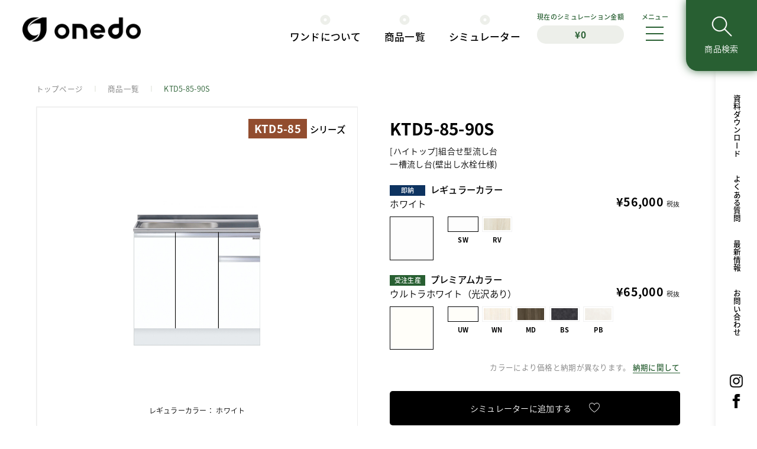

--- FILE ---
content_type: text/html; charset=UTF-8
request_url: https://onedo.jp/product/ktd5-85-90s/
body_size: 12026
content:
<!doctype html>
<html lang="ja">

<head>
	<meta charset="utf-8">
	<meta http-equiv="X-UA-Compatible" content="IE=edge,chrome=1">
	<meta name="viewport" content="width=device-width, maximum-scale=1.0, minimum-scale=1.0">
	
	<link rel="icon" href="https://onedo.jp/wp/wp-content/themes/onedo/assets/img/common/favicon.ico">
	<link rel="apple-touch-icon" href="https://onedo.jp/wp/wp-content/themes/onedo/assets/img/common/apple-touch-icon.png">

	<script src="https://ajax.googleapis.com/ajax/libs/jquery/1.11.3/jquery.min.js"></script>
	<script src="https://onedo.jp/wp/wp-content/themes/onedo/assets/js/jquery.cookie.js"></script>
	<script src="https://cdnjs.cloudflare.com/ajax/libs/gsap/3.5.1/gsap.min.js"></script>
	<script src="https://cdnjs.cloudflare.com/ajax/libs/gsap/3.5.1/ScrollTrigger.min.js"></script>
	<script src="https://cdnjs.cloudflare.com/ajax/libs/jquery.imagesloaded/3.2.0/imagesloaded.pkgd.js"></script>

			<script src="https://onedo.jp/wp/wp-content/themes/onedo/assets/js/script.js?20260122112844"></script>
	

			<script src="https://onedo.jp/wp/wp-content/themes/onedo/assets/js/lower.js?20260122112844"></script>
	
			<!--product商品ページ -->
		<link rel="stylesheet" href="https://onedo.jp/wp/wp-content/themes/onedo/assets/css/product-single.css?20260122112844">
		<script src="https://onedo.jp/wp/wp-content/themes/onedo/assets/js/slick.min.js"></script>
		<script src="https://onedo.jp/wp/wp-content/themes/onedo/assets/js/product-single.js?20260122112844"></script>

	
	
		<!-- All in One SEO 4.3.6.1 - aioseo.com -->
		<title>KTD5-85-90S | 商品情報 | 【公式】onedo キッチンのワンド株式会社（旧マイセット）</title>
		<meta name="description" content="流し台から吊り戸棚まで、ちょうどよくて、むだがないぴったり使えてリーズナブルなonedoのキッチン。トニカク、ワンド。東日本全域無料・最短即日発送。営業日：平日8時30分〜17時30分まで。ワンド株式会社。" />
		<meta name="robots" content="max-image-preview:large" />
		<link rel="canonical" href="https://onedo.jp/product/ktd5-85-90s/" />
		<meta name="generator" content="All in One SEO (AIOSEO) 4.3.6.1 " />

		<!-- Google tag (gtag.js) -->
<script async src="https://www.googletagmanager.com/gtag/js?id=G-KB2Y7YPCMQ"></script>
<script>
  window.dataLayer = window.dataLayer || [];
  function gtag(){dataLayer.push(arguments);}
  gtag('js', new Date());

  gtag('config', 'G-KB2Y7YPCMQ');
</script>
		<meta property="og:locale" content="ja_JP" />
		<meta property="og:site_name" content="【公式】onedo キッチンのワンド株式会社（旧マイセット） | マイセットはワンドに社名変更しました。　流し台から吊り戸棚まで、ちょうどよくて、むだがないぴったり使えてリーズナブルなonedoのキッチン。トニカク、ワンド。東日本全域無料・最短即日発送。営業日：平日8時30分〜17時30分まで。ワンド株式会社。" />
		<meta property="og:type" content="article" />
		<meta property="og:title" content="KTD5-85-90S | 商品情報 | 【公式】onedo キッチンのワンド株式会社（旧マイセット）" />
		<meta property="og:description" content="流し台から吊り戸棚まで、ちょうどよくて、むだがないぴったり使えてリーズナブルなonedoのキッチン。トニカク、ワンド。東日本全域無料・最短即日発送。営業日：平日8時30分〜17時30分まで。ワンド株式会社。" />
		<meta property="og:url" content="https://onedo.jp/product/ktd5-85-90s/" />
		<meta property="og:image" content="https://onedo.jp/wp/wp-content/uploads/2023/04/sns.gif" />
		<meta property="og:image:secure_url" content="https://onedo.jp/wp/wp-content/uploads/2023/04/sns.gif" />
		<meta property="og:image:width" content="1200" />
		<meta property="og:image:height" content="630" />
		<meta property="article:published_time" content="2023-04-29T08:12:57+00:00" />
		<meta property="article:modified_time" content="2025-11-05T05:09:00+00:00" />
		<meta name="twitter:card" content="summary_large_image" />
		<meta name="twitter:title" content="KTD5-85-90S | 商品情報 | 【公式】onedo キッチンのワンド株式会社（旧マイセット）" />
		<meta name="twitter:description" content="流し台から吊り戸棚まで、ちょうどよくて、むだがないぴったり使えてリーズナブルなonedoのキッチン。トニカク、ワンド。東日本全域無料・最短即日発送。営業日：平日8時30分〜17時30分まで。ワンド株式会社。" />
		<meta name="twitter:image" content="https://onedo.jp/wp/wp-content/uploads/2023/04/sns.gif" />
		<script type="application/ld+json" class="aioseo-schema">
			{"@context":"https:\/\/schema.org","@graph":[{"@type":"BreadcrumbList","@id":"https:\/\/onedo.jp\/product\/ktd5-85-90s\/#breadcrumblist","itemListElement":[{"@type":"ListItem","@id":"https:\/\/onedo.jp\/#listItem","position":1,"item":{"@type":"WebPage","@id":"https:\/\/onedo.jp\/","name":"\u30db\u30fc\u30e0","description":"\u30de\u30a4\u30bb\u30c3\u30c8\u306f\u30ef\u30f3\u30c9\u306b\u793e\u540d\u5909\u66f4\u3057\u307e\u3057\u305f\u3002 \u6d41\u3057\u53f0\u304b\u3089\u540a\u308a\u6238\u68da\u307e\u3067\u3001\u3061\u3087\u3046\u3069\u3088\u304f\u3066\u3001\u3080\u3060\u304c\u306a\u3044\u3074\u3063\u305f\u308a\u4f7f\u3048\u3066\u30ea\u30fc\u30ba\u30ca\u30d6\u30eb\u306aonedo\u306e\u30ad\u30c3\u30c1\u30f3\u3002\u30c8\u30cb\u30ab\u30af\u3001\u30ef\u30f3\u30c9\u3002\u6771\u65e5\u672c\u5168\u57df\u7121\u6599\u30fb\u6700\u77ed\u5373\u65e5\u767a\u9001\u3002\u55b6\u696d\u65e5\uff1a\u5e73\u65e58\u664230\u5206\u301c17\u664230\u5206\u307e\u3067\u3002\u30ef\u30f3\u30c9\u682a\u5f0f\u4f1a\u793e\u3002","url":"https:\/\/onedo.jp\/"},"nextItem":"https:\/\/onedo.jp\/product\/ktd5-85-90s\/#listItem"},{"@type":"ListItem","@id":"https:\/\/onedo.jp\/product\/ktd5-85-90s\/#listItem","position":2,"item":{"@type":"WebPage","@id":"https:\/\/onedo.jp\/product\/ktd5-85-90s\/","name":"KTD5-85-90S","description":"\u6d41\u3057\u53f0\u304b\u3089\u540a\u308a\u6238\u68da\u307e\u3067\u3001\u3061\u3087\u3046\u3069\u3088\u304f\u3066\u3001\u3080\u3060\u304c\u306a\u3044\u3074\u3063\u305f\u308a\u4f7f\u3048\u3066\u30ea\u30fc\u30ba\u30ca\u30d6\u30eb\u306aonedo\u306e\u30ad\u30c3\u30c1\u30f3\u3002\u30c8\u30cb\u30ab\u30af\u3001\u30ef\u30f3\u30c9\u3002\u6771\u65e5\u672c\u5168\u57df\u7121\u6599\u30fb\u6700\u77ed\u5373\u65e5\u767a\u9001\u3002\u55b6\u696d\u65e5\uff1a\u5e73\u65e58\u664230\u5206\u301c17\u664230\u5206\u307e\u3067\u3002\u30ef\u30f3\u30c9\u682a\u5f0f\u4f1a\u793e\u3002","url":"https:\/\/onedo.jp\/product\/ktd5-85-90s\/"},"previousItem":"https:\/\/onedo.jp\/#listItem"}]},{"@type":"ItemPage","@id":"https:\/\/onedo.jp\/product\/ktd5-85-90s\/#itempage","url":"https:\/\/onedo.jp\/product\/ktd5-85-90s\/","name":"KTD5-85-90S | \u5546\u54c1\u60c5\u5831 | \u3010\u516c\u5f0f\u3011onedo \u30ad\u30c3\u30c1\u30f3\u306e\u30ef\u30f3\u30c9\u682a\u5f0f\u4f1a\u793e\uff08\u65e7\u30de\u30a4\u30bb\u30c3\u30c8\uff09","description":"\u6d41\u3057\u53f0\u304b\u3089\u540a\u308a\u6238\u68da\u307e\u3067\u3001\u3061\u3087\u3046\u3069\u3088\u304f\u3066\u3001\u3080\u3060\u304c\u306a\u3044\u3074\u3063\u305f\u308a\u4f7f\u3048\u3066\u30ea\u30fc\u30ba\u30ca\u30d6\u30eb\u306aonedo\u306e\u30ad\u30c3\u30c1\u30f3\u3002\u30c8\u30cb\u30ab\u30af\u3001\u30ef\u30f3\u30c9\u3002\u6771\u65e5\u672c\u5168\u57df\u7121\u6599\u30fb\u6700\u77ed\u5373\u65e5\u767a\u9001\u3002\u55b6\u696d\u65e5\uff1a\u5e73\u65e58\u664230\u5206\u301c17\u664230\u5206\u307e\u3067\u3002\u30ef\u30f3\u30c9\u682a\u5f0f\u4f1a\u793e\u3002","inLanguage":"ja","isPartOf":{"@id":"https:\/\/onedo.jp\/#website"},"breadcrumb":{"@id":"https:\/\/onedo.jp\/product\/ktd5-85-90s\/#breadcrumblist"},"author":{"@id":"https:\/\/onedo.jp\/author\/admin-onedo\/#author"},"creator":{"@id":"https:\/\/onedo.jp\/author\/admin-onedo\/#author"},"datePublished":"2023-04-29T08:12:57+09:00","dateModified":"2025-11-05T05:09:00+09:00"},{"@type":"Organization","@id":"https:\/\/onedo.jp\/#organization","name":"onedo \u30ef\u30f3\u30c9\u682a\u5f0f\u4f1a\u793e\uff08\u30de\u30a4\u30bb\u30c3\u30c8\uff09","url":"https:\/\/onedo.jp\/","logo":{"@type":"ImageObject","url":"https:\/\/onedo.jp\/wp\/wp-content\/uploads\/2023\/04\/set.png","@id":"https:\/\/onedo.jp\/#organizationLogo","width":1000,"height":240},"image":{"@id":"https:\/\/onedo.jp\/#organizationLogo"},"contactPoint":{"@type":"ContactPoint","telephone":"+81467768211","contactType":"Customer Support"}},{"@type":"Person","@id":"https:\/\/onedo.jp\/author\/admin-onedo\/#author","url":"https:\/\/onedo.jp\/author\/admin-onedo\/","name":"admin..onedo","image":{"@type":"ImageObject","@id":"https:\/\/onedo.jp\/product\/ktd5-85-90s\/#authorImage","url":"https:\/\/secure.gravatar.com\/avatar\/c2b06ae950033b392998ada50767b50e?s=96&d=mm&r=g","width":96,"height":96,"caption":"admin..onedo"}},{"@type":"WebSite","@id":"https:\/\/onedo.jp\/#website","url":"https:\/\/onedo.jp\/","name":"onedo \u30ef\u30f3\u30c9\u682a\u5f0f\u4f1a\u793e\uff08\u30de\u30a4\u30bb\u30c3\u30c8\uff09","description":"\u30de\u30a4\u30bb\u30c3\u30c8\u306f\u30ef\u30f3\u30c9\u306b\u793e\u540d\u5909\u66f4\u3057\u307e\u3057\u305f\u3002\u3000\u6d41\u3057\u53f0\u304b\u3089\u540a\u308a\u6238\u68da\u307e\u3067\u3001\u3061\u3087\u3046\u3069\u3088\u304f\u3066\u3001\u3080\u3060\u304c\u306a\u3044\u3074\u3063\u305f\u308a\u4f7f\u3048\u3066\u30ea\u30fc\u30ba\u30ca\u30d6\u30eb\u306aonedo\u306e\u30ad\u30c3\u30c1\u30f3\u3002\u30c8\u30cb\u30ab\u30af\u3001\u30ef\u30f3\u30c9\u3002\u6771\u65e5\u672c\u5168\u57df\u7121\u6599\u30fb\u6700\u77ed\u5373\u65e5\u767a\u9001\u3002\u55b6\u696d\u65e5\uff1a\u5e73\u65e58\u664230\u5206\u301c17\u664230\u5206\u307e\u3067\u3002\u30ef\u30f3\u30c9\u682a\u5f0f\u4f1a\u793e\u3002","inLanguage":"ja","publisher":{"@id":"https:\/\/onedo.jp\/#organization"}}]}
		</script>
		<!-- All in One SEO -->

<link rel="alternate" type="application/rss+xml" title="【公式】onedo キッチンのワンド株式会社（旧マイセット） &raquo; KTD5-85-90S のコメントのフィード" href="https://onedo.jp/product/ktd5-85-90s/feed/" />
<script type="text/javascript">
window._wpemojiSettings = {"baseUrl":"https:\/\/s.w.org\/images\/core\/emoji\/14.0.0\/72x72\/","ext":".png","svgUrl":"https:\/\/s.w.org\/images\/core\/emoji\/14.0.0\/svg\/","svgExt":".svg","source":{"concatemoji":"https:\/\/onedo.jp\/wp\/wp-includes\/js\/wp-emoji-release.min.js?ver=6.2"}};
/*! This file is auto-generated */
!function(e,a,t){var n,r,o,i=a.createElement("canvas"),p=i.getContext&&i.getContext("2d");function s(e,t){p.clearRect(0,0,i.width,i.height),p.fillText(e,0,0);e=i.toDataURL();return p.clearRect(0,0,i.width,i.height),p.fillText(t,0,0),e===i.toDataURL()}function c(e){var t=a.createElement("script");t.src=e,t.defer=t.type="text/javascript",a.getElementsByTagName("head")[0].appendChild(t)}for(o=Array("flag","emoji"),t.supports={everything:!0,everythingExceptFlag:!0},r=0;r<o.length;r++)t.supports[o[r]]=function(e){if(p&&p.fillText)switch(p.textBaseline="top",p.font="600 32px Arial",e){case"flag":return s("\ud83c\udff3\ufe0f\u200d\u26a7\ufe0f","\ud83c\udff3\ufe0f\u200b\u26a7\ufe0f")?!1:!s("\ud83c\uddfa\ud83c\uddf3","\ud83c\uddfa\u200b\ud83c\uddf3")&&!s("\ud83c\udff4\udb40\udc67\udb40\udc62\udb40\udc65\udb40\udc6e\udb40\udc67\udb40\udc7f","\ud83c\udff4\u200b\udb40\udc67\u200b\udb40\udc62\u200b\udb40\udc65\u200b\udb40\udc6e\u200b\udb40\udc67\u200b\udb40\udc7f");case"emoji":return!s("\ud83e\udef1\ud83c\udffb\u200d\ud83e\udef2\ud83c\udfff","\ud83e\udef1\ud83c\udffb\u200b\ud83e\udef2\ud83c\udfff")}return!1}(o[r]),t.supports.everything=t.supports.everything&&t.supports[o[r]],"flag"!==o[r]&&(t.supports.everythingExceptFlag=t.supports.everythingExceptFlag&&t.supports[o[r]]);t.supports.everythingExceptFlag=t.supports.everythingExceptFlag&&!t.supports.flag,t.DOMReady=!1,t.readyCallback=function(){t.DOMReady=!0},t.supports.everything||(n=function(){t.readyCallback()},a.addEventListener?(a.addEventListener("DOMContentLoaded",n,!1),e.addEventListener("load",n,!1)):(e.attachEvent("onload",n),a.attachEvent("onreadystatechange",function(){"complete"===a.readyState&&t.readyCallback()})),(e=t.source||{}).concatemoji?c(e.concatemoji):e.wpemoji&&e.twemoji&&(c(e.twemoji),c(e.wpemoji)))}(window,document,window._wpemojiSettings);
</script>
<style type="text/css">
img.wp-smiley,
img.emoji {
	display: inline !important;
	border: none !important;
	box-shadow: none !important;
	height: 1em !important;
	width: 1em !important;
	margin: 0 0.07em !important;
	vertical-align: -0.1em !important;
	background: none !important;
	padding: 0 !important;
}
</style>
	<link rel='stylesheet' id='wp-block-library-css' href='https://onedo.jp/wp/wp-includes/css/dist/block-library/style.min.css?ver=6.2' type='text/css' media='all' />
<link rel='stylesheet' id='gutenberg-pdfjs-css' href='https://onedo.jp/wp/wp-content/plugins/pdfjs-viewer-shortcode/inc/../blocks/dist/style.css?ver=2.1.8' type='text/css' media='all' />
<link rel='stylesheet' id='classic-theme-styles-css' href='https://onedo.jp/wp/wp-includes/css/classic-themes.min.css?ver=6.2' type='text/css' media='all' />
<style id='global-styles-inline-css' type='text/css'>
body{--wp--preset--color--black: #000000;--wp--preset--color--cyan-bluish-gray: #abb8c3;--wp--preset--color--white: #ffffff;--wp--preset--color--pale-pink: #f78da7;--wp--preset--color--vivid-red: #cf2e2e;--wp--preset--color--luminous-vivid-orange: #ff6900;--wp--preset--color--luminous-vivid-amber: #fcb900;--wp--preset--color--light-green-cyan: #7bdcb5;--wp--preset--color--vivid-green-cyan: #00d084;--wp--preset--color--pale-cyan-blue: #8ed1fc;--wp--preset--color--vivid-cyan-blue: #0693e3;--wp--preset--color--vivid-purple: #9b51e0;--wp--preset--gradient--vivid-cyan-blue-to-vivid-purple: linear-gradient(135deg,rgba(6,147,227,1) 0%,rgb(155,81,224) 100%);--wp--preset--gradient--light-green-cyan-to-vivid-green-cyan: linear-gradient(135deg,rgb(122,220,180) 0%,rgb(0,208,130) 100%);--wp--preset--gradient--luminous-vivid-amber-to-luminous-vivid-orange: linear-gradient(135deg,rgba(252,185,0,1) 0%,rgba(255,105,0,1) 100%);--wp--preset--gradient--luminous-vivid-orange-to-vivid-red: linear-gradient(135deg,rgba(255,105,0,1) 0%,rgb(207,46,46) 100%);--wp--preset--gradient--very-light-gray-to-cyan-bluish-gray: linear-gradient(135deg,rgb(238,238,238) 0%,rgb(169,184,195) 100%);--wp--preset--gradient--cool-to-warm-spectrum: linear-gradient(135deg,rgb(74,234,220) 0%,rgb(151,120,209) 20%,rgb(207,42,186) 40%,rgb(238,44,130) 60%,rgb(251,105,98) 80%,rgb(254,248,76) 100%);--wp--preset--gradient--blush-light-purple: linear-gradient(135deg,rgb(255,206,236) 0%,rgb(152,150,240) 100%);--wp--preset--gradient--blush-bordeaux: linear-gradient(135deg,rgb(254,205,165) 0%,rgb(254,45,45) 50%,rgb(107,0,62) 100%);--wp--preset--gradient--luminous-dusk: linear-gradient(135deg,rgb(255,203,112) 0%,rgb(199,81,192) 50%,rgb(65,88,208) 100%);--wp--preset--gradient--pale-ocean: linear-gradient(135deg,rgb(255,245,203) 0%,rgb(182,227,212) 50%,rgb(51,167,181) 100%);--wp--preset--gradient--electric-grass: linear-gradient(135deg,rgb(202,248,128) 0%,rgb(113,206,126) 100%);--wp--preset--gradient--midnight: linear-gradient(135deg,rgb(2,3,129) 0%,rgb(40,116,252) 100%);--wp--preset--duotone--dark-grayscale: url('#wp-duotone-dark-grayscale');--wp--preset--duotone--grayscale: url('#wp-duotone-grayscale');--wp--preset--duotone--purple-yellow: url('#wp-duotone-purple-yellow');--wp--preset--duotone--blue-red: url('#wp-duotone-blue-red');--wp--preset--duotone--midnight: url('#wp-duotone-midnight');--wp--preset--duotone--magenta-yellow: url('#wp-duotone-magenta-yellow');--wp--preset--duotone--purple-green: url('#wp-duotone-purple-green');--wp--preset--duotone--blue-orange: url('#wp-duotone-blue-orange');--wp--preset--font-size--small: 13px;--wp--preset--font-size--medium: 20px;--wp--preset--font-size--large: 36px;--wp--preset--font-size--x-large: 42px;--wp--preset--spacing--20: 0.44rem;--wp--preset--spacing--30: 0.67rem;--wp--preset--spacing--40: 1rem;--wp--preset--spacing--50: 1.5rem;--wp--preset--spacing--60: 2.25rem;--wp--preset--spacing--70: 3.38rem;--wp--preset--spacing--80: 5.06rem;--wp--preset--shadow--natural: 6px 6px 9px rgba(0, 0, 0, 0.2);--wp--preset--shadow--deep: 12px 12px 50px rgba(0, 0, 0, 0.4);--wp--preset--shadow--sharp: 6px 6px 0px rgba(0, 0, 0, 0.2);--wp--preset--shadow--outlined: 6px 6px 0px -3px rgba(255, 255, 255, 1), 6px 6px rgba(0, 0, 0, 1);--wp--preset--shadow--crisp: 6px 6px 0px rgba(0, 0, 0, 1);}:where(.is-layout-flex){gap: 0.5em;}body .is-layout-flow > .alignleft{float: left;margin-inline-start: 0;margin-inline-end: 2em;}body .is-layout-flow > .alignright{float: right;margin-inline-start: 2em;margin-inline-end: 0;}body .is-layout-flow > .aligncenter{margin-left: auto !important;margin-right: auto !important;}body .is-layout-constrained > .alignleft{float: left;margin-inline-start: 0;margin-inline-end: 2em;}body .is-layout-constrained > .alignright{float: right;margin-inline-start: 2em;margin-inline-end: 0;}body .is-layout-constrained > .aligncenter{margin-left: auto !important;margin-right: auto !important;}body .is-layout-constrained > :where(:not(.alignleft):not(.alignright):not(.alignfull)){max-width: var(--wp--style--global--content-size);margin-left: auto !important;margin-right: auto !important;}body .is-layout-constrained > .alignwide{max-width: var(--wp--style--global--wide-size);}body .is-layout-flex{display: flex;}body .is-layout-flex{flex-wrap: wrap;align-items: center;}body .is-layout-flex > *{margin: 0;}:where(.wp-block-columns.is-layout-flex){gap: 2em;}.has-black-color{color: var(--wp--preset--color--black) !important;}.has-cyan-bluish-gray-color{color: var(--wp--preset--color--cyan-bluish-gray) !important;}.has-white-color{color: var(--wp--preset--color--white) !important;}.has-pale-pink-color{color: var(--wp--preset--color--pale-pink) !important;}.has-vivid-red-color{color: var(--wp--preset--color--vivid-red) !important;}.has-luminous-vivid-orange-color{color: var(--wp--preset--color--luminous-vivid-orange) !important;}.has-luminous-vivid-amber-color{color: var(--wp--preset--color--luminous-vivid-amber) !important;}.has-light-green-cyan-color{color: var(--wp--preset--color--light-green-cyan) !important;}.has-vivid-green-cyan-color{color: var(--wp--preset--color--vivid-green-cyan) !important;}.has-pale-cyan-blue-color{color: var(--wp--preset--color--pale-cyan-blue) !important;}.has-vivid-cyan-blue-color{color: var(--wp--preset--color--vivid-cyan-blue) !important;}.has-vivid-purple-color{color: var(--wp--preset--color--vivid-purple) !important;}.has-black-background-color{background-color: var(--wp--preset--color--black) !important;}.has-cyan-bluish-gray-background-color{background-color: var(--wp--preset--color--cyan-bluish-gray) !important;}.has-white-background-color{background-color: var(--wp--preset--color--white) !important;}.has-pale-pink-background-color{background-color: var(--wp--preset--color--pale-pink) !important;}.has-vivid-red-background-color{background-color: var(--wp--preset--color--vivid-red) !important;}.has-luminous-vivid-orange-background-color{background-color: var(--wp--preset--color--luminous-vivid-orange) !important;}.has-luminous-vivid-amber-background-color{background-color: var(--wp--preset--color--luminous-vivid-amber) !important;}.has-light-green-cyan-background-color{background-color: var(--wp--preset--color--light-green-cyan) !important;}.has-vivid-green-cyan-background-color{background-color: var(--wp--preset--color--vivid-green-cyan) !important;}.has-pale-cyan-blue-background-color{background-color: var(--wp--preset--color--pale-cyan-blue) !important;}.has-vivid-cyan-blue-background-color{background-color: var(--wp--preset--color--vivid-cyan-blue) !important;}.has-vivid-purple-background-color{background-color: var(--wp--preset--color--vivid-purple) !important;}.has-black-border-color{border-color: var(--wp--preset--color--black) !important;}.has-cyan-bluish-gray-border-color{border-color: var(--wp--preset--color--cyan-bluish-gray) !important;}.has-white-border-color{border-color: var(--wp--preset--color--white) !important;}.has-pale-pink-border-color{border-color: var(--wp--preset--color--pale-pink) !important;}.has-vivid-red-border-color{border-color: var(--wp--preset--color--vivid-red) !important;}.has-luminous-vivid-orange-border-color{border-color: var(--wp--preset--color--luminous-vivid-orange) !important;}.has-luminous-vivid-amber-border-color{border-color: var(--wp--preset--color--luminous-vivid-amber) !important;}.has-light-green-cyan-border-color{border-color: var(--wp--preset--color--light-green-cyan) !important;}.has-vivid-green-cyan-border-color{border-color: var(--wp--preset--color--vivid-green-cyan) !important;}.has-pale-cyan-blue-border-color{border-color: var(--wp--preset--color--pale-cyan-blue) !important;}.has-vivid-cyan-blue-border-color{border-color: var(--wp--preset--color--vivid-cyan-blue) !important;}.has-vivid-purple-border-color{border-color: var(--wp--preset--color--vivid-purple) !important;}.has-vivid-cyan-blue-to-vivid-purple-gradient-background{background: var(--wp--preset--gradient--vivid-cyan-blue-to-vivid-purple) !important;}.has-light-green-cyan-to-vivid-green-cyan-gradient-background{background: var(--wp--preset--gradient--light-green-cyan-to-vivid-green-cyan) !important;}.has-luminous-vivid-amber-to-luminous-vivid-orange-gradient-background{background: var(--wp--preset--gradient--luminous-vivid-amber-to-luminous-vivid-orange) !important;}.has-luminous-vivid-orange-to-vivid-red-gradient-background{background: var(--wp--preset--gradient--luminous-vivid-orange-to-vivid-red) !important;}.has-very-light-gray-to-cyan-bluish-gray-gradient-background{background: var(--wp--preset--gradient--very-light-gray-to-cyan-bluish-gray) !important;}.has-cool-to-warm-spectrum-gradient-background{background: var(--wp--preset--gradient--cool-to-warm-spectrum) !important;}.has-blush-light-purple-gradient-background{background: var(--wp--preset--gradient--blush-light-purple) !important;}.has-blush-bordeaux-gradient-background{background: var(--wp--preset--gradient--blush-bordeaux) !important;}.has-luminous-dusk-gradient-background{background: var(--wp--preset--gradient--luminous-dusk) !important;}.has-pale-ocean-gradient-background{background: var(--wp--preset--gradient--pale-ocean) !important;}.has-electric-grass-gradient-background{background: var(--wp--preset--gradient--electric-grass) !important;}.has-midnight-gradient-background{background: var(--wp--preset--gradient--midnight) !important;}.has-small-font-size{font-size: var(--wp--preset--font-size--small) !important;}.has-medium-font-size{font-size: var(--wp--preset--font-size--medium) !important;}.has-large-font-size{font-size: var(--wp--preset--font-size--large) !important;}.has-x-large-font-size{font-size: var(--wp--preset--font-size--x-large) !important;}
.wp-block-navigation a:where(:not(.wp-element-button)){color: inherit;}
:where(.wp-block-columns.is-layout-flex){gap: 2em;}
.wp-block-pullquote{font-size: 1.5em;line-height: 1.6;}
</style>
<script type='text/javascript' src='https://onedo.jp/wp/wp-includes/js/jquery/jquery.min.js?ver=3.6.3' id='jquery-core-js'></script>
<script type='text/javascript' src='https://onedo.jp/wp/wp-includes/js/jquery/jquery-migrate.min.js?ver=3.4.0' id='jquery-migrate-js'></script>
<link rel="https://api.w.org/" href="https://onedo.jp/wp-json/" /><link rel="alternate" type="application/json" href="https://onedo.jp/wp-json/wp/v2/product/265" /><link rel="EditURI" type="application/rsd+xml" title="RSD" href="https://onedo.jp/wp/xmlrpc.php?rsd" />
<link rel="wlwmanifest" type="application/wlwmanifest+xml" href="https://onedo.jp/wp/wp-includes/wlwmanifest.xml" />
<meta name="generator" content="WordPress 6.2" />
<link rel='shortlink' href='https://onedo.jp/?p=265' />
<link rel="alternate" type="application/json+oembed" href="https://onedo.jp/wp-json/oembed/1.0/embed?url=https%3A%2F%2Fonedo.jp%2Fproduct%2Fktd5-85-90s%2F" />
<link rel="alternate" type="text/xml+oembed" href="https://onedo.jp/wp-json/oembed/1.0/embed?url=https%3A%2F%2Fonedo.jp%2Fproduct%2Fktd5-85-90s%2F&#038;format=xml" />
</head>

<body class="product-template-default single single-product postid-265 single-format-standard">
	
	<!--header-->
	<header id="header">
					<p class="logo"><a href="https://onedo.jp"><img src="https://onedo.jp/wp/wp-content/themes/onedo/assets/img/common/logo.png" alt="【公式】onedo キッチンのワンド株式会社（旧マイセット）"></a></p>
				<div class="btnBox">
			<div class="simulationDis"><a href="https://onedo.jp/simulator/"><span class="viewSp">現在の</span>シミュレーション<span class="viewSSp">金額</span><span id="simulationPrice">¥0</span></a></div>
			<div class="headerNavBtn">
				<p>メニュー</p>
				<div><span></span><span></span><span></span></div>
			</div>
							<a href="https://onedo.jp/search/" class="searchBtn" target="_blank">
					<p><span>商品検索</span></p>
				</a>
			
		</div>
		<nav class="headerNav">
			<ul class="mainNav">
				<li><a href="https://onedo.jp/about/">ワンドについて</a></li>
				<li><a href="https://onedo.jp/product/" class="product">商品一覧</a></li>
				<li><a href="https://onedo.jp/simulator/" class="simulator">シミュレーター</a></li>
			</ul>
			<ul class="subNav">
				<li><a href="https://onedo.jp/download/" class="download">資料ダウンロード</a></li>
				<li><a href="https://onedo.jp/faq/">よくある質問</a></li>
				<li><a href="https://onedo.jp/information/">最新情報</a></li>
				<li><a href="https://onedo.jp/contact/">お問い合わせ</a></li>
			</ul>
			<ul class="snsNav">
				<li><a href="https://www.instagram.com/onedo.inc/" target="_blank"><img src="https://onedo.jp/wp/wp-content/themes/onedo/assets/img/common/icon_insta.png" alt="【公式】onedo キッチンのワンド株式会社（旧マイセット）のInstagramを見る"></a></li>
				<li><a href="https://www.facebook.com/onedo.inc/" target="_blank"><img src="https://onedo.jp/wp/wp-content/themes/onedo/assets/img/common/icon_fb.png" alt="【公式】onedo キッチンのワンド株式会社（旧マイセット）のfacebookを見る"></a></li>
			</ul>
		</nav>
		<nav class="headerHmNav">
			<div class="headerHmNavWrap">
				<div class="pageNav">
					<ul>
						<li class="parent"><a href="https://onedo.jp/about/">ワンドについて</a></li>
						<li class="parent"><a href="https://onedo.jp/about/color/">カラー表記について</a></li>
						<li class="parent"><a href="https://onedo.jp/about/oldid/">新旧商品名対応表</a></li>
						<li class="parent"><a href="https://onedo.jp/download/">資料ダウンロード</a></li>
						<li class="parent"><a href="https://onedo.jp/faq/">よくある質問</a></li>
					</ul>
					<ul>
						<li class="parent"><a href="https://onedo.jp/product/">ワンド商品一覧</a></li>
						<li class="child"><a href="https://onedo.jp/product/kitchendining/">キッチンダイニング</a></li>
						<li class="child"><a href="https://onedo.jp/product/storage/">収納</a></li>
						<li class="child"><a href="https://onedo.jp/product/bathroomvanity/">洗面化粧台</a></li>
						<li class="child"><a href="https://onedo.jp/product/variousappliances/">各種器具</a></li>
					</ul>
					<ul>
						<li class="parent"><a href="https://onedo.jp/simulator/">シミュレーター</a></li>
						<li class="parent"><a href="https://onedo.jp/information/">最新情報</a></li>
						<!--						<li class="parent"><a href="https://onedo.jp/blog/">ブログ</a></li>-->
						<li class="parent"><a href="https://onedo.jp/recruit/" target="_blank">採用情報</a></li>
						<li class="parent"><a href="https://onedo.jp/company/">会社概要</a></li>
						<li class="parent"><a href="https://onedo.jp/contact/">お問い合わせ</a></li>
					</ul>
				</div>
				<ul class="snsNav">
					<li><a href="https://www.instagram.com/onedo.inc/" target="_blank"><img src="https://onedo.jp/wp/wp-content/themes/onedo/assets/img/common/icon_insta.png" alt="【公式】onedo キッチンのワンド株式会社（旧マイセット）のInstagramを見る"></a></li>
					<li><a href="https://www.facebook.com/onedo.inc/" target="_blank"><img src="https://onedo.jp/wp/wp-content/themes/onedo/assets/img/common/icon_fb.png" alt="【公式】onedo キッチンのワンド株式会社（旧マイセット）のfacebookを見る"></a></li>
				</ul>
			</div>
		</nav>
	</header>

	<!--contentWrap-->
	<main id="contentWrap">

					<div class="breadcrumbs" typeof="BreadcrumbList" vocab="https://schema.org/">
				<!-- Breadcrumb NavXT 7.2.0 -->
<span property="itemListElement" typeof="ListItem"><a property="item" typeof="WebPage" title="Go to 【公式】onedo キッチンのワンド株式会社（旧マイセット）." href="https://onedo.jp" class="home" ><span property="name">トップページ</span></a><meta property="position" content="1"></span><i></i><span property="itemListElement" typeof="ListItem"><a property="item" typeof="WebPage" title="商品一覧へ移動する" href="https://onedo.jp/product/" class="archive post-product-archive" ><span property="name">商品一覧</span></a><meta property="position" content="2"></span><i></i><span property="itemListElement" typeof="ListItem"><span property="name" class="post post-product current-item">KTD5-85-90S</span><meta property="url" content="https://onedo.jp/product/ktd5-85-90s/"><meta property="position" content="3"></span>			</div>
		
<input id="product_id" type="text" value="265" hidden="hidden">

<!-- 2clm（p_singleClm）-->
<div id="p_singleClm">
	<div id="p_singleImg">
		<!--シリーズがあれば表示-->
					<p class="seriesBatch KTD5-85">
				<span>KTD5-85</span>シリーズ
			</p>
				<ul id="p_mainSlider">
								<li>
						<figure>
															<img src="https://onedo.jp/wp/wp-content/uploads/2023/04/KTD5-85-90S_SW.jpg" alt="KTD5-85-90Sのホワイト">
																						<figcaption>レギュラーカラー：
									ホワイト								</figcaption>
													</figure>
					</li>
								<li>
						<figure>
															<img src="https://onedo.jp/wp/wp-content/uploads/2025/09/KTD5-85-90S_RV-1.jpg" alt="KTD5-85-90Sの木目">
																						<figcaption>レギュラーカラー：
									木目								</figcaption>
													</figure>
					</li>
											<li>
						<figure>
															<img src="https://onedo.jp/wp/wp-content/uploads/2023/04/KTD5-85-90S_UW.jpg" alt="KTD5-85-90Sのウルトラホワイト（光沢あり）">
																						<figcaption>プレミアムカラー：
									ウルトラホワイト（光沢あり）								</figcaption>
													</figure>
					</li>
								<li>
						<figure>
															<img src="https://onedo.jp/wp/wp-content/uploads/2023/04/KTD5-85-90S_WN.jpg" alt="KTD5-85-90Sのウィンザーナット（光沢あり）">
																						<figcaption>プレミアムカラー：
									ウィンザーナット（光沢あり）								</figcaption>
													</figure>
					</li>
								<li>
						<figure>
															<img src="https://onedo.jp/wp/wp-content/uploads/2023/04/KTD5-85-90S_MD.jpg" alt="KTD5-85-90Sのダークグレイン">
																						<figcaption>プレミアムカラー：
									ダークグレイン								</figcaption>
													</figure>
					</li>
								<li>
						<figure>
															<img src="https://onedo.jp/wp/wp-content/uploads/2023/04/KTD5-85-90S_BS.jpg" alt="KTD5-85-90Sのブラックストーン">
																						<figcaption>プレミアムカラー：
									ブラックストーン								</figcaption>
													</figure>
					</li>
								<li>
						<figure>
															<img src="https://onedo.jp/wp/wp-content/uploads/2025/09/KTD5-85-90S_PB-1.jpg" alt="KTD5-85-90Sのホワイトストーン">
																						<figcaption>プレミアムカラー：
									ホワイトストーン								</figcaption>
													</figure>
					</li>
					</ul>
	</div>

	<!--商品テキスト-->
	<section id="p_singleTxt">
		<h1>KTD5-85-90S</h1>
		<p class="cate">
			[ハイトップ]組合せ型流し台<br>一槽流し台(壁出し水栓仕様)</p>
					<div class="colorBox">
				<div class="colorNameBox">
					<div>
						<p class="deadlineName">								<span class="sokuIcon">即納</span>
															レギュラーカラー
													</p>
													<p class="colorName">
								ホワイト							</p>
											</div>
											<p class="price">¥56,000</p>
									</div>
									<div class="colorBigImg">
						<div>
															<img src="https://onedo.jp/wp/wp-content/uploads/2023/04/color_SW.jpg" alt="ホワイト">
													</div>
					</div>
													<ul class="colorImg">
													<li data-slides="0">
								<div class="img">
									<div>
																					<img src="https://onedo.jp/wp/wp-content/uploads/2023/04/color_SW.jpg" alt="ホワイト">
																			</div>
								</div>
								<p>sw</p>
							</li>
													<li data-slides="1">
								<div class="img">
									<div>
																					<img src="https://onedo.jp/wp/wp-content/uploads/2025/09/color_rv_small.jpg" alt="木目">
																			</div>
								</div>
								<p>rv</p>
							</li>
											</ul>
							</div>
		
					<div class="colorBox">
				<div class="colorNameBox">
					<div>
						<p class="deadlineName">								<span class="btoIcon">受注生産</span>
															プレミアムカラー
													</p>
													<p class="colorName">
								ウルトラホワイト（光沢あり）							</p>
											</div>
					<p class="price">¥65,000</p>
				</div>
									<div class="colorBigImg">
						<div>
															<img src="https://onedo.jp/wp/wp-content/uploads/2023/04/color_UW.jpg" alt="ウルトラホワイト（光沢あり）">
													</div>
					</div>
													<ul class="colorImg">
													<li data-slides="2">
								<div class="img">
									<div>
																					<img src="https://onedo.jp/wp/wp-content/uploads/2023/04/color_UW.jpg" alt="ウルトラホワイト（光沢あり）">
																			</div>
								</div>
								<p>uw</p>
							</li>
													<li data-slides="3">
								<div class="img">
									<div>
																					<img src="https://onedo.jp/wp/wp-content/uploads/2023/04/color_WN.jpg" alt="ウィンザーナット（光沢あり）">
																			</div>
								</div>
								<p>wn</p>
							</li>
													<li data-slides="4">
								<div class="img">
									<div>
																					<img src="https://onedo.jp/wp/wp-content/uploads/2023/04/color_MD.jpg" alt="ダークグレイン">
																			</div>
								</div>
								<p>md</p>
							</li>
													<li data-slides="5">
								<div class="img">
									<div>
																					<img src="https://onedo.jp/wp/wp-content/uploads/2023/04/color_BS.jpg" alt="ブラックストーン">
																			</div>
								</div>
								<p>bs</p>
							</li>
													<li data-slides="6">
								<div class="img">
									<div>
																					<img src="https://onedo.jp/wp/wp-content/uploads/2025/09/color_pb_small.jpg" alt="ホワイトストーン">
																			</div>
								</div>
								<p>pb</p>
							</li>
											</ul>
							</div>
				<p class="colorInfoLink">
							カラーにより価格と納期が異なります。
						<a href="https://onedo.jp/about/color/#color_about" target="_blank">納期に関して</a>
		</p>
		<div class="linkBtnArea">
			<!--図面があれば表示-->
								<a href="https://onedo.jp/wp/wp-content/plugins/pdfjs-viewer-shortcode/pdfjs/web/viewer.php?file=https://onedo.jp/wp/wp-content/uploads/2025/09/KTD5-85-90S-PDF-L-1.pdf&attachment_id=0&dButton=true&pButton=true&oButton=false&sButton=true#zoom=auto&pagemode=none&_wpnonce=6acef3e7a2" class="linkPdf linkBtn" target="_blank">図面を表示する</a>
							<!--オンラインストアURLがあれば表示-->
			<!--
							<p class="linkEc noLinkBtn" target="_blank">オンラインストア</p>
			-->
			<a href="javascript:void()" data-target="modalSimu" class="js-modal-open linkSimu linkBtn">シミュレーターに追加する</a>
		</div>
		<p class="simuInfoLink"><a href="https://onedo.jp/about/#simulation" target="_blank">シミュレーターの使い方</a></p>
		<div class="detail">
			<!--サイズあれば表示-->
							<dl>
					<dt>サイズ</dt>
					<dd>W90✕D55✕H85cm</dd>
				</dl>
						<!--重量あれば表示-->
							<dl>
					<dt>重量</dt>
					<dd>33.0kg</dd>
				</dl>
						<!--左右あれば仕様表示-->
							<dl>
					<dt>仕様</dt>
					<dd>シンク位置が左 or 右で選べます</dd>
				</dl>
						<!--オプションあれば表示-->
						<dl>
				<dt>備考</dt>
				<dd>
										<span class="note">製品は全機種F☆☆☆☆対応品です。<br>
						製品の仕様・価格は予告なく変更することがあります。<br>
						表示価格に組立費及び器具などは含まれておりません。<br>
						閲覧環境によっては色が実物と異なる場合があります。</span>
				</dd>
			</dl>
		</div>
	</section>

	<!--modal-->
	<div id="modalSimu" class="modal js-modal">
		<div class="modal-bg js-modal-close"></div>
		<div class="modal-content">
			<a href="javascript:void()" class="js-modal-close btn_close">×</a>
			<div class="modal-inner">
				<p class="itemName">KTD5-85-90S</p>
				<table class="simuBox editSimuBox">
					<thead>
						<tr>
							<th class="img">商品画像</th>
							<th class="color">カラー</th>
							<th class="color_price">単価</th>
							<th class="quantity">数量</th>
						</tr>
					</thead>
					<tbody>
														<tr class="itemSku editItemSku"><img src="" alt="">
									<td class="img">
										<div>
											<img src="
												  https://onedo.jp/wp/wp-content/uploads/2023/04/KTD5-85-90S_SW.jpg" alt="ktd5-85-90s ホワイト" class="color_img">
										</div>
									</td>
									<td class="color">
																					<span class="spTtl">カラー</span>
											<span class="colorName">ホワイト</span>
											<br>
											<span class="spTtl">カラーコード</span><span class="color_id">sw</span>
																			</td>
									<td class="color_price">
										<span class="spTtl">単価</span>
										<span class="price priceDate" data-price="56000">¥56,000</span>
									</td>
									<td class="quantity">
																					<div class="quantityBox">
												<p class="position_name">シンク位置左</p>
												<div class="spinnerWrap">
													<span class="spinner spinnerDown">－</span>
													<input type="number" value="0" class="simuNumInput normal" autocomplete="off" min="0">
													<span class="spinner spinnerUp">＋</span>
												</div>
												<input class="itemCode" hidden="hidden" value="430138">
												<input class="itemCodeFull" hidden="hidden" value="ktd5-85-90s-l-sw">
											</div>
											<div class="quantityBox">
												<p class="position_name">シンク位置右</p>
												<div class="spinnerWrap">
													<span class="spinner spinnerDown">－</span>
													<input type="number" value="0" class="simuNumInput normal" autocomplete="off" min="0">
													<span class="spinner spinnerUp">＋</span>
												</div>
												<input class="itemCode" hidden="hidden" value="430139">
												<input class="itemCodeFull" hidden="hidden" value="ktd5-85-90s-r-sw">
											</div>
																			</td>
								</tr>
														<tr class="itemSku editItemSku"><img src="" alt="">
									<td class="img">
										<div>
											<img src="
												  https://onedo.jp/wp/wp-content/uploads/2025/09/KTD5-85-90S_RV-1.jpg" alt="ktd5-85-90s 木目" class="color_img">
										</div>
									</td>
									<td class="color">
																					<span class="spTtl">カラー</span>
											<span class="colorName">木目</span>
											<br>
											<span class="spTtl">カラーコード</span><span class="color_id">rv</span>
																			</td>
									<td class="color_price">
										<span class="spTtl">単価</span>
										<span class="price priceDate" data-price="56000">¥56,000</span>
									</td>
									<td class="quantity">
																					<div class="quantityBox">
												<p class="position_name">シンク位置左</p>
												<div class="spinnerWrap">
													<span class="spinner spinnerDown">－</span>
													<input type="number" value="0" class="simuNumInput normal" autocomplete="off" min="0">
													<span class="spinner spinnerUp">＋</span>
												</div>
												<input class="itemCode" hidden="hidden" value="432138">
												<input class="itemCodeFull" hidden="hidden" value="ktd5-85-90s-l-rv">
											</div>
											<div class="quantityBox">
												<p class="position_name">シンク位置右</p>
												<div class="spinnerWrap">
													<span class="spinner spinnerDown">－</span>
													<input type="number" value="0" class="simuNumInput normal" autocomplete="off" min="0">
													<span class="spinner spinnerUp">＋</span>
												</div>
												<input class="itemCode" hidden="hidden" value="432139">
												<input class="itemCodeFull" hidden="hidden" value="ktd5-85-90s-r-rv">
											</div>
																			</td>
								</tr>
																				<tr class="itemSku editItemSku">
									<td class="img">
										<div><img src="https://onedo.jp/wp/wp-content/uploads/2023/04/KTD5-85-90S_UW.jpg" alt="ktd5-85-90s ウルトラホワイト（光沢あり）" class="color_img"></div>
									</td>
									<td class="color">
																					<span class="spTtl">カラー</span>
											<span class="colorName">ウルトラホワイト（光沢あり）</span>
											<br>
											<span class="spTtl">カラーコード</span><span class="color_id">uw</span>
																			</td>
									<td class="color_price">
										<span class="spTtl">単価</span>
										<span class="price priceDate" data-price="65000">¥65,000</span>
									</td>
									<td class="quantity">
																					<div class="quantityBox">
												<p class="position_name">シンク位置左</p>
												<div class="spinnerWrap">
													<span class="spinner spinnerDown">－</span>
													<input type="number" value="0" class="simuNumInput normal" autocomplete="off" min="0">
													<span class="spinner spinnerUp">＋</span>
												</div>
												<input class="itemCode" hidden="hidden" value="410138">
												<input class="itemCodeFull" hidden="hidden" value="ktd5-85-90s-l-uw">
											</div>
											<div class="quantityBox">
												<p class="position_name">シンク位置右</p>
												<div class="spinnerWrap">
													<span class="spinner spinnerDown">－</span>
													<input type="number" value="0" class="simuNumInput normal" autocomplete="off" min="0">
													<span class="spinner spinnerUp">＋</span>
												</div>
												<input class="itemCode" hidden="hidden" value="410139">
												<input class="itemCodeFull" hidden="hidden" value="ktd5-85-90s-r-uw">
											</div>
																			</td>
								</tr>
														<tr class="itemSku editItemSku">
									<td class="img">
										<div><img src="https://onedo.jp/wp/wp-content/uploads/2023/04/KTD5-85-90S_WN.jpg" alt="ktd5-85-90s ウィンザーナット（光沢あり）" class="color_img"></div>
									</td>
									<td class="color">
																					<span class="spTtl">カラー</span>
											<span class="colorName">ウィンザーナット（光沢あり）</span>
											<br>
											<span class="spTtl">カラーコード</span><span class="color_id">wn</span>
																			</td>
									<td class="color_price">
										<span class="spTtl">単価</span>
										<span class="price priceDate" data-price="65000">¥65,000</span>
									</td>
									<td class="quantity">
																					<div class="quantityBox">
												<p class="position_name">シンク位置左</p>
												<div class="spinnerWrap">
													<span class="spinner spinnerDown">－</span>
													<input type="number" value="0" class="simuNumInput normal" autocomplete="off" min="0">
													<span class="spinner spinnerUp">＋</span>
												</div>
												<input class="itemCode" hidden="hidden" value="412138">
												<input class="itemCodeFull" hidden="hidden" value="ktd5-85-90s-l-wn">
											</div>
											<div class="quantityBox">
												<p class="position_name">シンク位置右</p>
												<div class="spinnerWrap">
													<span class="spinner spinnerDown">－</span>
													<input type="number" value="0" class="simuNumInput normal" autocomplete="off" min="0">
													<span class="spinner spinnerUp">＋</span>
												</div>
												<input class="itemCode" hidden="hidden" value="412139">
												<input class="itemCodeFull" hidden="hidden" value="ktd5-85-90s-r-wn">
											</div>
																			</td>
								</tr>
														<tr class="itemSku editItemSku">
									<td class="img">
										<div><img src="https://onedo.jp/wp/wp-content/uploads/2023/04/KTD5-85-90S_MD.jpg" alt="ktd5-85-90s ダークグレイン" class="color_img"></div>
									</td>
									<td class="color">
																					<span class="spTtl">カラー</span>
											<span class="colorName">ダークグレイン</span>
											<br>
											<span class="spTtl">カラーコード</span><span class="color_id">md</span>
																			</td>
									<td class="color_price">
										<span class="spTtl">単価</span>
										<span class="price priceDate" data-price="65000">¥65,000</span>
									</td>
									<td class="quantity">
																					<div class="quantityBox">
												<p class="position_name">シンク位置左</p>
												<div class="spinnerWrap">
													<span class="spinner spinnerDown">－</span>
													<input type="number" value="0" class="simuNumInput normal" autocomplete="off" min="0">
													<span class="spinner spinnerUp">＋</span>
												</div>
												<input class="itemCode" hidden="hidden" value="418138">
												<input class="itemCodeFull" hidden="hidden" value="ktd5-85-90s-l-md">
											</div>
											<div class="quantityBox">
												<p class="position_name">シンク位置右</p>
												<div class="spinnerWrap">
													<span class="spinner spinnerDown">－</span>
													<input type="number" value="0" class="simuNumInput normal" autocomplete="off" min="0">
													<span class="spinner spinnerUp">＋</span>
												</div>
												<input class="itemCode" hidden="hidden" value="418139">
												<input class="itemCodeFull" hidden="hidden" value="ktd5-85-90s-r-md">
											</div>
																			</td>
								</tr>
														<tr class="itemSku editItemSku">
									<td class="img">
										<div><img src="https://onedo.jp/wp/wp-content/uploads/2023/04/KTD5-85-90S_BS.jpg" alt="ktd5-85-90s ブラックストーン" class="color_img"></div>
									</td>
									<td class="color">
																					<span class="spTtl">カラー</span>
											<span class="colorName">ブラックストーン</span>
											<br>
											<span class="spTtl">カラーコード</span><span class="color_id">bs</span>
																			</td>
									<td class="color_price">
										<span class="spTtl">単価</span>
										<span class="price priceDate" data-price="65000">¥65,000</span>
									</td>
									<td class="quantity">
																					<div class="quantityBox">
												<p class="position_name">シンク位置左</p>
												<div class="spinnerWrap">
													<span class="spinner spinnerDown">－</span>
													<input type="number" value="0" class="simuNumInput normal" autocomplete="off" min="0">
													<span class="spinner spinnerUp">＋</span>
												</div>
												<input class="itemCode" hidden="hidden" value="414138">
												<input class="itemCodeFull" hidden="hidden" value="ktd5-85-90s-l-bs">
											</div>
											<div class="quantityBox">
												<p class="position_name">シンク位置右</p>
												<div class="spinnerWrap">
													<span class="spinner spinnerDown">－</span>
													<input type="number" value="0" class="simuNumInput normal" autocomplete="off" min="0">
													<span class="spinner spinnerUp">＋</span>
												</div>
												<input class="itemCode" hidden="hidden" value="414139">
												<input class="itemCodeFull" hidden="hidden" value="ktd5-85-90s-r-bs">
											</div>
																			</td>
								</tr>
														<tr class="itemSku editItemSku">
									<td class="img">
										<div><img src="https://onedo.jp/wp/wp-content/uploads/2025/09/KTD5-85-90S_PB-1.jpg" alt="ktd5-85-90s ホワイトストーン" class="color_img"></div>
									</td>
									<td class="color">
																					<span class="spTtl">カラー</span>
											<span class="colorName">ホワイトストーン</span>
											<br>
											<span class="spTtl">カラーコード</span><span class="color_id">pb</span>
																			</td>
									<td class="color_price">
										<span class="spTtl">単価</span>
										<span class="price priceDate" data-price="65000">¥65,000</span>
									</td>
									<td class="quantity">
																					<div class="quantityBox">
												<p class="position_name">シンク位置左</p>
												<div class="spinnerWrap">
													<span class="spinner spinnerDown">－</span>
													<input type="number" value="0" class="simuNumInput normal" autocomplete="off" min="0">
													<span class="spinner spinnerUp">＋</span>
												</div>
												<input class="itemCode" hidden="hidden" value="440138">
												<input class="itemCodeFull" hidden="hidden" value="ktd5-85-90s-l-pb">
											</div>
											<div class="quantityBox">
												<p class="position_name">シンク位置右</p>
												<div class="spinnerWrap">
													<span class="spinner spinnerDown">－</span>
													<input type="number" value="0" class="simuNumInput normal" autocomplete="off" min="0">
													<span class="spinner spinnerUp">＋</span>
												</div>
												<input class="itemCode" hidden="hidden" value="440139">
												<input class="itemCodeFull" hidden="hidden" value="ktd5-85-90s-r-pb">
											</div>
																			</td>
								</tr>
											</tbody>
				</table>

				<div class="linkBtnArea">
					<button type="button" id="p_simu_add" class="linkSimu linkBtn normal">シミュレーターに追加する</button>
				</div>
			</div>
		</div>
	</div>

</div><!-- /2clm（p_singleClm）-->

	<!-- p_singleDl -->
	<section id="p_singleDl">
		<div class="normalTtlBox">
			<h2 class="ttlJp">図面ダウンロード</h2>
		</div>
		<div class="inner">
			<!--1つだけの場合-->
			
			<!--2つ以上の場合-->
							<!--PDFがあれば-->
									<div class="dlBox pdfDl">
						<h3><span>PDF</span></h3>
						<ul>
							<li>
								<a href="https://onedo.jp/wp/wp-content/uploads/2025/09/KTD5-85-90S-PDF-L-1.pdf" class="linkBtnArrow" download="">
									<span>シンク位置：左</span>
								</a>
							</li>
							<li>
								<a href="https://onedo.jp/wp/wp-content/uploads/2025/09/KTD5-85-90S-PDF-R-1.pdf" class="linkBtnArrow" download="">
									<span>シンク位置：右</span>
								</a>
							</li>
						</ul>
					</div>
								<!--CADがあれば-->
									<div class="dlBox cadDl">
						<h3><span>CAD</span></h3>
						<ul>
							<li>
								<a href="https://onedo.jp/wp/wp-content/uploads/2025/09/KTD5-85-90S-CAD-L-1.dxf" class="linkBtnArrow">
									<span>シンク位置：左</span>
								</a>
							</li>
							<li>
								<a href="https://onedo.jp/wp/wp-content/uploads/2025/09/KTD5-85-90S-CAD-R-1.dxf" class="linkBtnArrow">
									<span>シンク位置：右</span>
								</a>
							</li>
						</ul>
					</div>
									</div>
	</section>
<!-- /p_singleDl -->



<!--footerCate-->
<div id="footerCate" class="section">
	<div class="inner">
		<div class="normalTtlBox center mbB">
			<p class="en">CATEGORY</p>
		</div>
		<ul>
			<li>
				<a href="https://onedo.jp/product/kitchendining">
					<div class="imgBox"><img src="https://onedo.jp/wp/wp-content/uploads/2023/04/cate_kitchendining.png" alt="オンラインストア"></div>
					<div class="txtBox">
						<p class="name">キッチン<br>ダイニング</p>
						<p class="icon"><span>流し台</span><span>調理台</span><span>コンロ台</span><span>吊り戸棚</span></p>
					</div>
				</a>
			</li>
			<li>
				<a href="https://onedo.jp/product/storage">
					<div class="imgBox"><img src="https://onedo.jp/wp/wp-content/uploads/2023/04/cate_storage.png" alt="オンラインストア"></div>
					<div class="txtBox">
						<p class="name">収納</p>
						<p class="icon etc"><span>多目的吊り戸棚</span><span>壁面収納</span><span>ノックダウン式マルチボックス</span></p>
					</div>
				</a>
			</li>
			<li>
				<a href="https://onedo.jp/product/bathroomvanity">
					<div class="imgBox"><img src="https://onedo.jp/wp/wp-content/uploads/2023/04/cate_bathroomvanity.png" alt="オンラインストア"></div>
					<div class="txtBox">
						<p class="name">洗面化粧台</p>
						<p class="icon"><span>洗面化粧台</span><span>洗面用水栓</span></p>
					</div>
				</a>
			</li>
			<li>
				<a href="https://onedo.jp/product/variousappliances">
					<div class="imgBox"><img src="https://onedo.jp/wp/wp-content/uploads/2023/04/cate_variousappliances.png" alt="オンラインストア"></div>
					<div class="txtBox">
						<p class="name">各種器具</p>
						<p class="icon etc"><span>レンジフード</span><span>水栓金具</span><span>加熱器具</span><span>キッチンパネル</span></p>
					</div>
				</a>
			</li>
		</ul>
	</div>
</div>

<!--footerBnrLink-->
<div id="footerBnrLink">
	<ul>
		<li>
			<a href="https://souseries.jp/" target="_blank">
				<img src="https://onedo.jp/wp/wp-content/themes/onedo/assets/img/common/bnr_sou_2.jpg" alt="SOUシリーズ">
			</a>
		</li>
		<li>
			<a href="https://onedo.jp/product/kitchen-equipment-link/" target="_blank">
				<img src="https://onedo.jp/wp/wp-content/themes/onedo/assets/img/common/bnr_gyomu.jpg" alt="業務用厨房機器">
			</a>
		</li>
	</ul>
</div>

<!--footerBnr-->
<!--
		<div id="footerBnr">
			<ul>
				<li>
					<a href="" target="_blank" class="online">
						<div class="logoBox">
							<img src="https://onedo.jp/wp/wp-content/themes/onedo/assets/img/common/bnr_online_logo.png" alt="オンラインストア">
							<span>オンラインストア</span>
						</div>
					</a>
				</li>
				<li>
					<a href="https://souseries.jp/" target="_blank" class="sou">
						<div class="logoBox">
							<img src="https://onedo.jp/wp/wp-content/themes/onedo/assets/img/common/bnr_sou_logo.png" alt="SOUシリーズ">
							<span>SOUシリーズ</span>
						</div>
					</a>
				</li>
			</ul>
		</div>
-->

<!--footer-->
<footer id="footer">
	<nav>
		<ul>
			<li class="parent"><a href="https://onedo.jp/about/">ワンドについて</a></li>
			<li class="parent"><a href="https://onedo.jp/about/color/">カラー表記について</a></li>
			<li class="parent"><a href="https://onedo.jp/about/oldid/">新旧商品名対応表</a></li>
			<li class="parent"><a href="https://onedo.jp/download/">資料ダウンロード</a></li>
			<li class="parent"><a href="https://onedo.jp/faq/">よくある質問</a></li>
		</ul>
		<ul>
			<li class="parent"><a href="https://onedo.jp/product/">ワンド商品一覧</a></li>
			<li class="child"><a href="https://onedo.jp/product/kitchendining/">キッチンダイニング</a></li>
			<li class="child"><a href="https://onedo.jp/product/storage/">収納</a></li>
			<li class="child"><a href="https://onedo.jp/product/bathroomvanity/">洗面化粧台</a></li>
			<li class="child"><a href="https://onedo.jp/product/variousappliances/">各種器具</a></li>
		</ul>
		<ul>
			<li class="parent"><a href="https://onedo.jp/simulator/">シミュレーター</a></li>
			<li class="parent"><a href="https://onedo.jp/information/">最新情報</a></li>
			<!--					<li class="parent"><a href="https://onedo.jp/blog/">ブログ</a></li>-->
			<li class="parent"><a href="https://onedo.jp/recruit/" target="_blank">採用情報</a></li>
			<li class="parent"><a href="https://onedo.jp/company/">会社概要</a></li>
			<li class="parent"><a href="https://onedo.jp/contact/">お問い合わせ</a></li>
		</ul>
	</nav>
	<div class="btmBox">
		<div class="inner">
			<p class="logo"><a href="https://onedo.jp"><img src="https://onedo.jp/wp/wp-content/themes/onedo/assets/img/common/logo2.png" alt="【公式】onedo キッチンのワンド株式会社（旧マイセット）"></a></p>
			<ul class="snsNav">
				<li><a href="https://www.instagram.com/onedo.inc/" target="_blank"><img src="https://onedo.jp/wp/wp-content/themes/onedo/assets/img/common/icon_insta.png" alt="【公式】onedo キッチンのワンド株式会社（旧マイセット）のInstagramを見る"></a></li>
				<li><a href="https://www.facebook.com/onedo.inc/" target="_blank"><img src="https://onedo.jp/wp/wp-content/themes/onedo/assets/img/common/icon_fb.png" alt="【公式】onedo キッチンのワンド株式会社（旧マイセット）のfacebookを見る"></a></li>
			</ul>
			<div class="upBtn">
				<a href="#">TOP</a>
				<small>&copy;onedo.</small>
			</div>
		</div>
	</div>
</footer>

</main><!--/contentWrap-->

<script type='text/javascript' id='search_product-js-extra'>
/* <![CDATA[ */
var localize = {"ajax_url":"https:\/\/onedo.jp\/wp\/wp-admin\/admin-ajax.php","action":"view_productsearch_results","nonce":"e15c181590"};
/* ]]> */
</script>
<script type='text/javascript' src='https://onedo.jp/wp/wp-content/themes/onedo/assets/js/search_product.js?ver=1759264442' id='search_product-js'></script>
</body>

</html>


--- FILE ---
content_type: text/css
request_url: https://onedo.jp/wp/wp-content/themes/onedo/assets/css/product-single.css?20260122112844
body_size: 16007
content:
.colorKtd6{font-weight:700;background-color:#942338 !important;border:2px solid #942338;color:#fff}.colorKtd5-85{font-weight:700;background-color:#924d2f !important;border:2px solid #924d2f;color:#fff}.colorKtd5-80{font-weight:700;background-color:#285f32 !important;border:2px solid #285f32;color:#fff}.colorKtd4{font-weight:700;background-color:#615827 !important;border:2px solid #615827;color:#fff}.colorKtd3{font-weight:700;background-color:#0b3260 !important;border:2px solid #0b3260;color:#fff}.colorSto{font-weight:700;background-color:#00546e !important;border:2px solid #00546e;color:#fff}.colorSho{font-weight:700;background-color:#993f62 !important;border:2px solid #993f62;color:#fff}.colorWsr{font-weight:700;background-color:#4e1855 !important;border:2px solid #4e1855;color:#fff}.flex{display:-webkit-box;display:-ms-flexbox;display:flex}.fw{-ms-flex-wrap:wrap;flex-wrap:wrap}.fc{-webkit-box-orient:vertical;-webkit-box-direction:normal;-ms-flex-direction:column;flex-direction:column}.fr{-webkit-box-orient:horizontal;-webkit-box-direction:reverse;-ms-flex-direction:row-reverse;flex-direction:row-reverse}.je{-webkit-box-pack:end;-ms-flex-pack:end;justify-content:flex-end}.js{-webkit-box-pack:justify;-ms-flex-pack:justify;justify-content:space-between}.jc{-webkit-box-pack:center;-ms-flex-pack:center;justify-content:center}.ae{-webkit-box-align:end;-ms-flex-align:end;align-items:flex-end}.as{-webkit-box-align:start;-ms-flex-align:start;align-items:flex-start}.ac{-webkit-box-align:center;-ms-flex-align:center;align-items:center}.wrap{max-width:1120px;width:100%;margin-left:auto;margin-right:auto}.wrap_s{max-width:1120px;width:90%;margin-left:auto;margin-right:auto}.wrap_s_80{max-width:1120px;width:80%;margin-left:auto;margin-right:auto}.wrap_ss{max-width:1020px;width:90%;margin-left:auto;margin-right:auto}.wrap_ss_80{max-width:1020px;width:80%;margin-left:auto;margin-right:auto}.wrap_sss{max-width:780px;width:90%;margin-left:auto;margin-right:auto}.wrap_sss_80{max-width:780px;width:80%;margin-left:auto;margin-right:auto}*,*:before,*:after{-webkit-box-sizing:border-box;-o-box-sizing:border-box;-ms-box-sizing:border-box;box-sizing:border-box}html,body,div,span,object,iframe,h1,h2,h3,h4,h5,h6,p,blockquote,pre,abbr,address,cite,code,del,dfn,em,img,ins,kbd,q,samp,small,strong,sub,sup,var,b,i,dl,dt,dd,ol,ul,li,fieldset,form,label,legend,table,caption,tbody,tfoot,thead,tr,th,td,article,aside,canvas,details,figcaption,figure,footer,header,hgroup,menu,nav,section,summary,time,mark,audio,video,span{margin:0;padding:0;border:0;outline:0;font-size:inherit;vertical-align:baseline;background:rgba(0,0,0,0);font-weight:inherit}_:lang(x)::-ms-backdrop,body{font-family:"メイリオ",Meiryo,sans-serif}article,aside,details,figcaption,figure,footer,header,hgroup,menu,nav,section{display:block}ol,ul{list-style:none}blockquote,q{quotes:none}blockquote:before,blockquote:after,q:before,q:after{content:"";content:none}a{margin:0;padding:0;font-size:100%;vertical-align:baseline;background:rgba(0,0,0,0);color:inherit;text-decoration:none;outline:none}a:hover{text-decoration:none}img{font-size:0;line-height:0;max-width:100%;vertical-align:bottom}ins{background-color:#ff9;color:#111;text-decoration:none}mark{background-color:#ff9;color:#111;font-style:italic;font-weight:bold}del{text-decoration:line-through}abbr[title],dfn[title]{border-bottom:1px dotted;cursor:help}hr{display:block;height:1px;border:0;border-top:1px solid #ccc;margin:1em 0;padding:0}body{color:#000;line-height:1.6;font-size:14px;letter-spacing:.02em;font-family:noto-sans-cjk-jp,sans-serif;font-weight:300;font-style:normal}@media(max-width: 767px){body{font-size:13px}}#header a:not(.pdfLink):not(.searchBtn){display:block;-webkit-transition:all .2s;transition:all .2s}#header:before{content:"";display:block;width:100%;height:100px;position:fixed;top:0;left:0;z-index:9;background-color:#fff}@media(max-width: 767px){#header:before{height:70px}}#header .logo{position:fixed;top:0;left:0;z-index:10;width:100%;height:100px;display:-webkit-box;display:-ms-flexbox;display:flex;-webkit-box-align:center;-ms-flex-align:center;align-items:center;padding-left:3%}@media(max-width: 767px){#header .logo{height:70px}}#header .logo a{max-width:200px;width:24%}@media(max-width: 767px){#header .logo a{width:33%}}@media(min-width: 1221px){#header .logo a:hover{-webkit-transform:translateY(-3px);transform:translateY(-3px)}}#header .btnBox{display:-webkit-box;display:-ms-flexbox;display:flex;-webkit-box-pack:end;-ms-flex-pack:end;justify-content:flex-end;position:fixed;z-index:10;top:0;right:0;width:64%}#header .btnBox>div,#header .btnBox>a{margin-left:30px}@media(max-width: 1023px){#header .btnBox>div,#header .btnBox>a{margin-left:30px}}@media(max-width: 767px){#header .btnBox>div,#header .btnBox>a{margin-left:16px}}#header .simulationDis{text-align:center;color:#285f32;font-size:11px;font-weight:500;padding-top:20px;margin-left:0 !important}@media(max-width: 767px){#header .simulationDis{width:44%;max-width:150px;min-width:84px;font-size:10px;padding-top:8px}}@media(max-width: 374px){#header .simulationDis{width:84px}}@media(max-width: 767px){#header .simulationDis .viewSp{display:none}}@media(max-width: 374px){#header .simulationDis .viewSSp{display:none}}#header .simulationDis #simulationPrice{display:block;background-color:#edefea;border-radius:50px;padding:3px 0 4px;font-size:1.4em;margin-top:6px;font-family:noto-sans-cjk-jp,sans-serif;font-weight:700;font-style:normal}@media(max-width: 767px){#header .simulationDis #simulationPrice{padding:1px 0 2px;font-size:1.4em;margin-top:3px}}#header .headerNavBtn{display:block;position:relative;z-index:11;color:#285f32;font-size:11px;font-weight:500;padding-top:20px;text-align:center}@media(max-width: 767px){#header .headerNavBtn{padding-top:8px;font-size:10px;margin-left:10px !important}}@media(max-width: 374px){#header .headerNavBtn{margin-left:8px !important;letter-spacing:0}}#header .headerNavBtn div{position:relative;width:30px;height:22px;margin:8px auto 0}@media(max-width: 767px){#header .headerNavBtn div{width:24px;height:18px;margin-top:5px}}#header .headerNavBtn span{display:block;position:absolute;width:100%;height:2px;left:0;background-color:#285f32;-webkit-transition:.35s ease-in-out;transition:.35s ease-in-out}#header .headerNavBtn span:nth-child(1){top:0%}#header .headerNavBtn span:nth-child(2){top:50%}#header .headerNavBtn span:nth-child(3){top:100%}#header .headerNavBtn.active span:nth-child(1){top:50%;-webkit-transform:rotate(-45deg);transform:rotate(-45deg)}#header .headerNavBtn.active span:nth-child(2),#header .headerNavBtn.active span:nth-child(3){top:50%;-webkit-transform:rotate(45deg);transform:rotate(45deg)}#header .searchBtn{background-color:#285f32;color:#fff;border-bottom-left-radius:20px;-webkit-box-shadow:0 0 15px rgba(40,95,50,.8);box-shadow:0 0 15px rgba(40,95,50,.8);width:120px;height:120px;display:-webkit-box;display:-ms-flexbox;display:flex;-webkit-box-align:center;-ms-flex-align:center;align-items:center;cursor:pointer;overflow:hidden;position:relative;z-index:1;-webkit-transition:all .4s;transition:all .4s}@media(max-width: 767px){#header .searchBtn{width:60px;height:60px;margin-left:12px !important;-webkit-box-shadow:0 0 10px rgba(40,95,50,.8);box-shadow:0 0 10px rgba(40,95,50,.8)}}@media(max-width: 374px){#header .searchBtn{margin-left:8px !important}}#header .searchBtn:before{content:"";display:block;width:100%;height:100%;border-bottom-left-radius:20px;position:absolute;top:-100%;left:100%;background-color:#000;z-index:-1;-webkit-transition:all .4s;transition:all .4s}#header .searchBtn p{width:100%;padding-bottom:5px;text-align:center}#header .searchBtn p:before{content:"";display:block;width:44px;height:44px;margin:0 auto 5px;background:url(../img/common/icon_search.png) no-repeat center/cover;-webkit-filter:brightness(0) invert(1);filter:brightness(0) invert(1);-webkit-transition:all .4s;transition:all .4s}@media(max-width: 767px){#header .searchBtn p:before{width:30px;height:30px;margin:0 auto}}@media(max-width: 767px){#header .searchBtn p span{display:none}}#header .searchBtn.active p:before{background-image:url(../img/common/icon_close.png);-webkit-transform:scale(0.9);transform:scale(0.9)}@media(min-width: 1221px){#header .searchBtn:hover{-webkit-box-shadow:0 0 15px rgba(0,0,0,.8);box-shadow:0 0 15px rgba(0,0,0,.8)}#header .searchBtn:hover:before{top:0;left:0}}@media(max-width: 1023px){#header .headerNav{display:none}}#header .headerNav .snsNav{position:fixed;width:70px;z-index:9;bottom:30px;right:0}#header .headerNav .snsNav li{width:24px;margin:0 auto}#header .headerNav .snsNav li:not(:first-of-type){margin-top:10px}@media(max-width: 1023px){#header .headerNav .snsNav li:not(:first-of-type){margin:0 0 0 15px}}@media(min-width: 1221px){#header .headerNav .snsNav li:hover a{-webkit-transform:scale(1.15);transform:scale(1.15)}}#header .mainNav,#header .subNav{position:fixed}#header .mainNav a,#header .subNav a{position:relative;font-weight:500;padding-top:24px}#header .mainNav a:before,#header .mainNav a:after,#header .subNav a:before,#header .subNav a:after{content:"";display:inline-block;width:17px;height:17px;border-radius:50%;background-color:#fff;border:6px solid #edefea;position:absolute;top:0;left:50%;-webkit-transform:translateX(-50%);transform:translateX(-50%);-webkit-transition:all .4s;transition:all .4s}#header .mainNav a:after,#header .subNav a:after{border-color:#285f32;-webkit-transform:translateX(-50%) scale(0);transform:translateX(-50%) scale(0)}@media(min-width: 1221px){#header .mainNav a:hover,#header .subNav a:hover{color:#285f32}#header .mainNav a:hover:after,#header .subNav a:hover:after{-webkit-transform:translateX(-50%) scale(1);transform:translateX(-50%) scale(1)}}#header .mainNav{z-index:10;top:25px;right:400px;display:-webkit-box;display:-ms-flexbox;display:flex;font-size:1.2em}@media(max-width: 1220px){#header .mainNav{font-size:1em}}#header .mainNav li:not(:first-of-type){margin-left:40px}#header .subNav{z-index:9;top:120px;right:0;width:70px;background-color:#fff;height:100vh;display:-webkit-box;display:-ms-flexbox;display:flex;-webkit-box-orient:vertical;-webkit-box-direction:normal;-ms-flex-direction:column;flex-direction:column;-webkit-box-align:center;-ms-flex-align:center;align-items:center;padding-top:40px;-webkit-box-shadow:0 0 10px rgba(0,0,0,.1);box-shadow:0 0 10px rgba(0,0,0,.1);font-size:.9em}#header .subNav li:not(:first-of-type){margin-top:30px}#header .subNav a{-ms-writing-mode:tb-rl;-webkit-writing-mode:vertical-rl;writing-mode:vertical-rl;padding-top:0}#header .subNav a:before,#header .subNav a:after{display:none}@media(min-width: 1221px){#header .subNav a:hover{color:#285f32}}#header .headerHmNav{display:none;position:fixed;top:0;left:0;width:100%;height:100%;z-index:9;background-color:#edefea}#header .headerHmNav .headerHmNavWrap{position:absolute;top:0;left:0;width:100%;height:100%;display:-webkit-box;display:-ms-flexbox;display:flex;-webkit-box-align:center;-ms-flex-align:center;align-items:center;-webkit-box-pack:center;-ms-flex-pack:center;justify-content:center}#header .headerHmNav .pageNav{max-width:1120px;width:90%;margin-left:auto;margin-right:auto;width:86%;display:-webkit-box;display:-ms-flexbox;display:flex;-ms-flex-wrap:wrap;flex-wrap:wrap;-webkit-box-pack:center;-ms-flex-pack:center;justify-content:center}@media(max-width: 767px){#header .headerHmNav .pageNav{max-width:400px}}#header .headerHmNav .pageNav ul:not(:last-of-type){margin-right:10%}@media(max-width: 767px){#header .headerHmNav .pageNav ul:not(:last-of-type){margin-right:0}}@media(max-width: 767px){#header .headerHmNav .pageNav ul{width:50%;margin-right:0}#header .headerHmNav .pageNav ul:nth-of-type(3){width:100%;display:-webkit-box;display:-ms-flexbox;display:flex;-ms-flex-wrap:wrap;flex-wrap:wrap}#header .headerHmNav .pageNav ul:nth-of-type(3) li{width:50%}}#header .headerHmNav .pageNav a{display:block;height:50px;line-height:50px;font-size:1.2em;-webkit-transition:all .4s;transition:all .4s}@media(max-width: 767px){#header .headerHmNav .pageNav a{font-size:1.1em}}#header .headerHmNav .pageNav a:before{content:"";display:inline-block;width:17px;height:17px;border-radius:50%;margin-right:14px;vertical-align:-3px;background-color:#f2f2f2;border:6px solid #285f32}@media(max-width: 767px){#header .headerHmNav .pageNav a:before{margin-right:8px;-webkit-transform:scale(1);transform:scale(1);opacity:1;width:12px;height:12px;vertical-align:-2px;border-width:4px}}@media(min-width: 1221px){#header .headerHmNav .pageNav a:hover{color:#285f32}}#header .headerHmNav .pageNav .parent{font-weight:500}#header .headerHmNav .pageNav .child{font-size:.9em}@media(max-width: 767px){#header .headerHmNav .pageNav .child a{padding-left:15px}}#header .headerHmNav .pageNav .child a:before{opacity:0}@media(max-width: 767px){#header .headerHmNav .pageNav .child a:before{display:none}}#header .headerHmNav .snsNav{position:fixed;bottom:30px;right:10%;display:-webkit-box;display:-ms-flexbox;display:flex}#header .headerHmNav .snsNav li{width:24px;margin-left:15px}@media(min-width: 1221px){#header .headerHmNav .snsNav li:hover a{-webkit-transform:scale(1.15);transform:scale(1.15)}}#header .searchNav{display:none;position:fixed;top:0;left:0;width:100%;height:100%;z-index:9;background-color:#fff;padding-top:140px;padding-bottom:50px;overflow:scroll}@media(max-width: 767px){#header .searchNav{padding-top:100px}}#header .searchNav .linkBtnArrow{margin:0 auto}#header #searchAccordionArea{padding-top:0}#header .headerSearchTtl{margin-bottom:40px}@media(max-width: 767px){#header .headerSearchTtl{max-width:1120px;width:90%;margin-left:auto;margin-right:auto}}#header .headerSearchTtl .searchTtl{padding-top:10px;font-size:2.4em;letter-spacing:.1em;font-weight:500}@media(max-width: 1023px){#header .headerSearchTtl .searchTtl{font-size:2.2em}}@media(max-width: 767px){#header .headerSearchTtl .searchTtl{font-size:2em;letter-spacing:.04em}}#header .productList .item:nth-of-type(n+9){display:none}@media(max-width: 1220px){#header .productList .item:nth-of-type(n+7){display:none}}@media(max-width: 767px){#header .productList .item:nth-of-type(7),#header .productList .item:nth-of-type(8){display:block}}#contentWrap{padding-right:70px;opacity:0;overflow:hidden}@media(max-width: 1023px){#contentWrap{padding-right:0}}.section{margin-top:150px}@media(max-width: 767px){.section{margin-top:100px}}.sectionP{padding-top:150px}@media(max-width: 767px){.sectionP{padding-top:100px}}.txt{line-height:1.8}.centerTxt{text-align:center}@media(max-width: 767px){.pcBr br{display:none}}.spBr br{display:none}@media(max-width: 767px){.spBr br{display:block}}@media(max-width: 767px){.imgPc{display:none}}.imgSp{display:none}@media(max-width: 767px){.imgSp{display:inline}}.normalTtlBox.center{text-align:center}.normalTtlBox.mb{margin-bottom:20px}.normalTtlBox.mbB{margin-bottom:60px}@media(max-width: 767px){.normalTtlBox.mbB{margin-bottom:40px}}.normalTtlBox.BorderBtm{padding-bottom:40px;border-bottom:1px solid rgba(13,51,96,.2);margin-bottom:30px}@media(max-width: 767px){.normalTtlBox.BorderBtm{padding-bottom:20px}}@media(max-width: 767px){.normalTtlBox.spCenter{text-align:center}}.normalTtlBox .en{font-family:noto-sans-cjk-jp,sans-serif;font-weight:700;font-style:normal;text-transform:uppercase;font-size:1.4em;line-height:1.1}.normalTtlBox .en:before{content:"";display:inline-block;width:17px;height:17px;border-radius:50%;border:6px solid #285f32;margin-right:10px;vertical-align:-1px}.normalTtlBox .ttlJp{font-weight:500;font-size:1.2em;margin-top:10px}@media(max-width: 767px){.normalTtlBox .ttlJp{margin-top:15px}}.normalTtlBox .ttlJpBig{font-weight:500;font-size:2.6em;margin-top:15px}@media(max-width: 1023px){.normalTtlBox .ttlJpBig{font-size:2.2em}}@media(max-width: 767px){.normalTtlBox .ttlJpBig{font-size:1.6em}}.normalTtlBox .ttlImg{width:80%;max-width:400px;display:inline-block;margin-top:20px}.normalTtlBox .txt{margin-top:30px;font-size:1.3em;font-weight:500}@media(max-width: 767px){.normalTtlBox .txt{font-size:1em}}.normal{padding:0;background-color:rgba(0,0,0,0);border:none;appearance:none;-moz-appearance:none;-webkit-appearance:none;cursor:pointer;font-family:noto-sans-cjk-jp,sans-serif;font-weight:300;font-style:normal;font-size:14px;width:100%}.normal:focus{outline:none}.normal::-webkit-input-placeholder{color:#ccc}.normal::-moz-placeholder{color:#ccc}.normal:-ms-input-placeholder{color:#ccc}.normal::-ms-input-placeholder{color:#ccc}.normal::placeholder{color:#ccc}.normal::-ms-input-placeholder{color:#ccc}.normal::-webkit-input-placeholder{color:#ccc}.wp-pagenavi{margin-top:80px;text-align:center}.wp-pagenavi a,.wp-pagenavi span{font-family:noto-sans-cjk-jp,sans-serif;font-weight:700;font-style:normal;display:inline-block;-webkit-transition:all .2s;transition:all .2s;width:50px;height:50px;line-height:46px;border-radius:50%;color:#285f32;border:2px solid #285f32;margin:0 4px;text-align:center;border-radius:50%}@media(max-width: 767px){.wp-pagenavi a,.wp-pagenavi span{width:38px;height:38px;line-height:34px}}.wp-pagenavi .current{background-color:#285f32;color:#fff}.wp-pagenavi .first,.wp-pagenavi .last,.wp-pagenavi .previouspostslink,.wp-pagenavi .nextpostslink{position:relative;vertical-align:middle;background:no-repeat center/cover;width:30px;height:30px;margin:0;overflow:hidden;text-indent:-200px;opacity:1;border-radius:0;border:none}@media(max-width: 767px){.wp-pagenavi .first,.wp-pagenavi .last,.wp-pagenavi .previouspostslink,.wp-pagenavi .nextpostslink{width:24px;height:24px}}.wp-pagenavi .previouspostslink,.wp-pagenavi .nextpostslink{background-image:url(../img/common/icon_arrow_right_gr.png)}.wp-pagenavi .first,.wp-pagenavi .last{background-image:url(../img/common/icon_arrow_right_w_gr.png)}.wp-pagenavi .first,.wp-pagenavi .previouspostslink{opacity:.5;-webkit-transform:rotate(180deg);transform:rotate(180deg)}@media(max-width: 767px){.wp-pagenavi .first,.wp-pagenavi .previouspostslink{margin-right:6px}}@media(max-width: 767px){.wp-pagenavi .last,.wp-pagenavi .nextpostslink{margin-left:6px}}.wp-pagenavi .extend{padding-left:0;padding-right:0;margin:0 10px;font-size:10px;width:auto;border:none;border-radius:0}@media(max-width: 767px){.wp-pagenavi .extend{display:none}}@media(min-width: 1221px){.wp-pagenavi .page:hover{background-color:#285f32;color:#fff}.wp-pagenavi .first:hover,.wp-pagenavi .previouspostslink:hover{-webkit-transform:translateX(-5px) rotate(180deg);transform:translateX(-5px) rotate(180deg)}.wp-pagenavi .last:hover,.wp-pagenavi .nextpostslink:hover{-webkit-transform:translateX(5px);transform:translateX(5px)}}#footerCate .inner{background-color:#edefea;padding:100px 0}@media(max-width: 767px){#footerCate .inner{padding:80px 0}}#footerCate ul{max-width:1120px;width:90%;margin-left:auto;margin-right:auto;display:-webkit-box;display:-ms-flexbox;display:flex;-ms-flex-wrap:wrap;flex-wrap:wrap;-webkit-box-pack:justify;-ms-flex-pack:justify;justify-content:space-between}#footerCate li{width:23.5%}@media(max-width: 767px){#footerCate li{width:48%}#footerCate li:nth-of-type(n+3){margin-top:4%}}#footerCate a{display:block;height:100%;background-color:#fff;-webkit-box-shadow:0 5px 10px rgba(40,95,50,.1);box-shadow:0 5px 10px rgba(40,95,50,.1);display:-webkit-box;display:-ms-flexbox;display:flex;-webkit-box-orient:vertical;-webkit-box-direction:normal;-ms-flex-direction:column;flex-direction:column;-webkit-box-align:center;-ms-flex-align:center;align-items:center;padding:20px 10%;-webkit-transition:background-color .4s,-webkit-transform 1s;transition:background-color .4s,-webkit-transform 1s;transition:background-color .4s,transform 1s;transition:background-color .4s,transform 1s,-webkit-transform 1s}@media(max-width: 1220px){#footerCate a{padding:20px 5%}}#footerCate a .imgBox{width:70%;max-width:140px;margin:0 auto}#footerCate a .txtBox{margin-top:auto;font-weight:500;display:-webkit-box;display:-ms-flexbox;display:flex;-webkit-box-orient:vertical;-webkit-box-direction:normal;-ms-flex-direction:column;flex-direction:column}#footerCate a .txtBox .name{font-size:1.4em;-webkit-transition:all .2s;transition:all .2s}@media(max-width: 1023px){#footerCate a .txtBox .name{font-size:1.2em}}#footerCate a .txtBox .icon{display:inline-block;margin-top:5px;font-size:11px;line-height:1.2;color:#285f32}@media(max-width: 767px){#footerCate a .txtBox .icon{font-size:10px}}#footerCate a .txtBox .icon span{display:inline-block;background-color:#edefea;padding:2px 10px 3px;border-radius:20px;margin:8px 8px 0 0}@media(max-width: 767px){#footerCate a .txtBox .icon span{padding:2px 6px 3px;margin:5px 5px 0 0}}#footerCate a .txtBox .icon.etc:after{display:inline-block;content:"etc.";margin-top:5px}@media(min-width: 1221px){#footerCate a:hover{-webkit-transform:scale(1.05);transform:scale(1.05);background-color:#285f32}#footerCate a:hover .name{color:#fff}}#footerBnrLink ul{display:-webkit-box;display:-ms-flexbox;display:flex}@media(max-width: 767px){#footerBnrLink ul{display:block}}#footerBnrLink li{width:50%}@media(max-width: 767px){#footerBnrLink li{width:100%}}#footerBnrLink a{display:block;overflow:hidden}#footerBnrLink a img{display:block;-webkit-transition:all .4s ease-in;transition:all .4s ease-in}@media(min-width: 1221px){#footerBnrLink a:hover img{-webkit-transform:scale(1.04);transform:scale(1.04)}}#footerBnr li{border-bottom:1px solid #000}#footerBnr li:first-of-type{border-top:1px solid #000}#footerBnr a{display:block;position:relative;padding-left:50%;min-height:180px;display:-webkit-box;display:-ms-flexbox;display:flex;-webkit-box-align:center;-ms-flex-align:center;align-items:center;-webkit-box-pack:center;-ms-flex-pack:center;justify-content:center}@media(max-width: 1023px){#footerBnr a{min-height:150px}}@media(max-width: 767px){#footerBnr a{padding-left:0;min-height:0;display:block}}#footerBnr a:before{content:"";display:block;width:50%;height:100%;position:absolute;top:0;left:0;background:no-repeat center/cover}@media(max-width: 767px){#footerBnr a:before{display:none}}#footerBnr a.online:before{background-image:url(../img/common/bnr_online.jpg)}#footerBnr a.sou:before{background-image:url(../img/common/bnr_sou.jpg)}#footerBnr .logoBox{display:-webkit-box;display:-ms-flexbox;display:flex;-webkit-box-align:center;-ms-flex-align:center;align-items:center;position:relative;padding-right:100px;font-weight:500}@media(max-width: 1023px){#footerBnr .logoBox{padding-right:65px}}@media(max-width: 767px){#footerBnr .logoBox{max-width:300px;height:90px;margin:0 auto;padding-right:0}}#footerBnr .logoBox img{width:180px;margin-right:20px}@media(max-width: 1023px){#footerBnr .logoBox img{width:140px;margin-right:10px}}@media(max-width: 767px){#footerBnr .logoBox img{width:130px}}#footerBnr .logoBox:before,#footerBnr .logoBox:after{content:"";display:block;position:absolute;top:50%;right:0;-webkit-transform:translateY(-50%);transform:translateY(-50%);width:60px;height:60px;-webkit-transition:all .4s;transition:all .4s}@media(max-width: 1023px){#footerBnr .logoBox:before,#footerBnr .logoBox:after{width:50px;height:50px}}@media(max-width: 767px){#footerBnr .logoBox:before,#footerBnr .logoBox:after{width:40px;height:40px}}#footerBnr .logoBox:before{border-radius:50%;background-color:#000}#footerBnr .logoBox:after{background:url(../img/common/icon_arrow.png) no-repeat center/40%;-webkit-filter:brightness(0) invert(1);filter:brightness(0) invert(1)}@media(min-width: 1221px){#footerBnr a:hover .logoBox:before,#footerBnr a:hover .logoBox:after{-webkit-transform:translateY(-50%) scale(1.2);transform:translateY(-50%) scale(1.2)}}#footer nav{max-width:1120px;width:90%;margin-left:auto;margin-right:auto;display:-webkit-box;display:-ms-flexbox;display:flex;-ms-flex-wrap:wrap;flex-wrap:wrap;padding:50px 0 70px}@media(max-width: 767px){#footer nav{max-width:400px;padding-bottom:50px}}#footer nav ul{margin-right:5%}@media(max-width: 767px){#footer nav ul{width:50%;margin-right:0}#footer nav ul:nth-of-type(3){width:100%;display:-webkit-box;display:-ms-flexbox;display:flex;-ms-flex-wrap:wrap;flex-wrap:wrap}#footer nav ul:nth-of-type(3) li{width:50%}}#footer nav a{display:block;height:30px;line-height:30px}#footer nav a:before{content:"";display:inline-block;width:17px;height:17px;border-radius:50%;margin-right:14px;vertical-align:-3px;background-color:#f2f2f2;border:6px solid #285f32;-webkit-transform:scale(0);transform:scale(0);opacity:0;-webkit-transition:all .4s;transition:all .4s}@media(max-width: 767px){#footer nav a:before{margin-right:8px;-webkit-transform:scale(1);transform:scale(1);opacity:1;width:12px;height:12px;vertical-align:-2px;border-width:4px}}@media(min-width: 1221px){#footer nav a:hover:before{opacity:1;-webkit-transform:scale(1);transform:scale(1)}}#footer nav .parent{font-weight:500}#footer nav .child{font-size:.9em}@media(max-width: 767px){#footer nav .child a:before{opacity:0}}#footer .btmBox{background-color:#000;color:#fff;border-top-left-radius:50px;padding:20px 3%}@media(max-width: 767px){#footer .btmBox{padding:10px 5%}}#footer .btmBox a{display:block;-webkit-transition:all .2s;transition:all .2s}@media(min-width: 1221px){#footer .btmBox a:hover{-webkit-transform:translateY(-3px);transform:translateY(-3px)}}#footer .btmBox .inner{display:-webkit-box;display:-ms-flexbox;display:flex;-webkit-box-align:center;-ms-flex-align:center;align-items:center}#footer .btmBox .logo{-webkit-filter:brightness(0) invert(1);filter:brightness(0) invert(1);width:140px}@media(max-width: 767px){#footer .btmBox .logo{width:100px}}#footer .btmBox .snsNav{display:-webkit-box;display:-ms-flexbox;display:flex;padding-left:20px}#footer .btmBox .snsNav li{width:20px;margin-left:15px;-webkit-filter:brightness(0) invert(1);filter:brightness(0) invert(1)}@media(max-width: 767px){#footer .btmBox .snsNav li{width:16px;margin-left:10px}}#footer .btmBox .upBtn{margin-left:auto;text-align:right;font-family:noto-sans-cjk-jp,sans-serif;font-weight:700;font-style:normal}#footer .btmBox .upBtn a{text-align:center}#footer .btmBox .upBtn a:after{content:"";display:block;width:20px;height:20px;background:url(../img/common/icon_arrow.png) no-repeat center/cover;-webkit-filter:brightness(0) invert(1);filter:brightness(0) invert(1);-webkit-transform:rotate(-45deg);transform:rotate(-45deg);margin:0 auto 15px}#footer .btmBox .upBtn small{font-size:11px}.linkBox.center{text-align:center}.linkBox.right{text-align:right}.linkBox.mt{margin-top:20px}.linkBox.mtB{margin-top:40px}@media(max-width: 767px){.linkBox.spCenter{text-align:center}.linkBox.spMt{margin-top:30px}.linkBox.spMtB{margin-top:40px}}.linkBtnArea{display:-webkit-box;display:-ms-flexbox;display:flex;-ms-flex-wrap:wrap;flex-wrap:wrap;-webkit-box-pack:justify;-ms-flex-pack:justify;justify-content:space-between;text-align:center;margin:20px auto}.linkBtnArea>a,.linkBtnArea>p,.linkBtnArea button{width:49%}@media(max-width: 767px){.linkBtnArea>a,.linkBtnArea>p,.linkBtnArea button{width:48.5%;padding:18px 0 19px}}.linkBtn{display:block;padding:18px 0;border-radius:5px;cursor:pointer;background-color:#000;color:#fff;position:relative;z-index:1;overflow:hidden;-webkit-transition:all .4s;transition:all .4s}@media(max-width: 767px){.linkBtn{padding:18px 0 19px}}.linkBtn:before{content:"";display:block;width:100%;height:100%;position:absolute;z-index:-1;top:0;left:-100%;background-color:#285f32;-webkit-transition:all .4s;transition:all .4s}@media(min-width: 1221px){.linkBtn:hover{color:#fff !important}.linkBtn:hover:before{left:0}}.linkBtn.gr{background-color:#285f32}.linkBtn.gr:before{background-color:#000}.linkBtn.rd{background-color:#932338}.linkBtn.rd:before{background-color:#000}.linkBtn.border{border:2px solid #285f32}.linkBtn.hoverWh:before{background-color:#fff}@media(min-width: 1221px){.linkBtn.hoverWh.gr:hover{color:#285f32 !important}.linkBtn.hoverWh.colorKtd6:hover{color:#942338 !important}.linkBtn.hoverWh.colorKtd5-85:hover{color:#924d2f !important}.linkBtn.hoverWh.colorKtd5-80:hover{color:#285f32 !important}.linkBtn.hoverWh.colorKtd4:hover{color:#615827 !important}.linkBtn.hoverWh.colorKtd3:hover{color:#0b3260 !important}.linkBtn.hoverWh.colorSto:hover{color:#00546e !important}.linkBtn.hoverWh.colorSho:hover{color:#993f62 !important}.linkBtn.hoverWh.colorWsr:hover{color:#4e1855 !important}}@media(min-width: 1221px){.linkBtn.hoverShadowBk:hover{-webkit-box-shadow:0 0 8px rgba(0,0,0,.7);box-shadow:0 0 8px rgba(0,0,0,.7)}}.linkBtn.linkPdf{width:100%;background-color:#edefea;color:#285f32}.linkBtn.linkEc{background-color:#f2f2f2;color:rgba(0,0,0,.5)}.linkBtn.linkSimu{width:100%;margin-top:2%}@media(max-width: 767px){.linkBtn.linkSimu{margin-top:3%}}.linkBtn.linkSimu:after{content:"";display:inline-block;width:18px;height:18px;vertical-align:-2px;margin-left:30px;background:url(../img/common/icon_heart.png) no-repeat center/cover;-webkit-filter:brightness(0) invert(1);filter:brightness(0) invert(1)}@media(max-width: 767px){.linkBtn.linkSimu:after{vertical-align:-3px;margin-left:20px}}.noLinkBtn{padding:18px 0;border-radius:5px;cursor:not-allowed;background-color:#f2f2f2;color:rgba(0,0,0,.3);position:relative}@media(max-width: 767px){.noLinkBtn{padding:18px 0 19px}}.noLinkBtn:before{content:"";display:block;width:100%;height:100%;position:absolute;top:0;left:0;background-image:-webkit-gradient(linear, left top, right bottom, color-stop(50%, transparent), color-stop(51%, rgba(0, 0, 0, 0.1)), color-stop(52%, rgba(0, 0, 0, 0.1)), color-stop(0, transparent));background-image:linear-gradient(to bottom right, transparent 50%, rgba(0, 0, 0, 0.1) 51%, rgba(0, 0, 0, 0.1) 52%, transparent 0);z-index:1}button.linkSimu,button.linkSubmit{width:90% !important;max-width:380px;margin:0 auto}.linkBtnArrow{display:inline-block;width:65%;max-width:300px;background-color:#285f32;color:#fff;border-radius:4px;padding:12px 10px 14px 20px;position:relative;z-index:1;overflow:hidden;-webkit-box-shadow:0 0 8px rgba(40,95,50,.7);box-shadow:0 0 8px rgba(40,95,50,.7);-webkit-transition:all .4s;transition:all .4s}.linkBtnArrow span{display:-webkit-box;display:-ms-flexbox;display:flex;-webkit-box-pack:justify;-ms-flex-pack:justify;justify-content:space-between;-webkit-box-align:center;-ms-flex-align:center;align-items:center;-webkit-transition:all .2s;transition:all .2s}.linkBtnArrow span:before,.linkBtnArrow span:after{content:"";display:block;-webkit-transition:all .4s;transition:all .4s}.linkBtnArrow span:before{width:100%;height:100%;position:absolute;top:0;left:-100%;background-color:#000;z-index:-1}.linkBtnArrow span:after{width:30px;height:30px;background:url(../img/common/icon_arrow.png) no-repeat center/cover;margin-left:5px;-webkit-filter:brightness(0) invert(1);filter:brightness(0) invert(1)}.linkBtnArrow.bk{background-color:#000;-webkit-box-shadow:0 0 8px rgba(0,0,0,.7);box-shadow:0 0 8px rgba(0,0,0,.7)}.linkBtnArrow.bk span:before{background-color:#0d3360}.linkBtnArrow.nv{background-color:#0d3360;-webkit-box-shadow:0 0 8px rgba(13,51,96,.7);box-shadow:0 0 8px rgba(13,51,96,.7)}.linkBtnArrow.nv span:before{background-color:#000}.linkBtnArrow.wh{background-color:#fff;font-weight:500;color:#285f32;-webkit-box-shadow:0 0 8px rgba(13,51,96,.7);box-shadow:0 0 8px rgba(13,51,96,.7)}.linkBtnArrow.wh span:before{background-color:#000}.linkBtnArrow.wh span:after{-webkit-filter:none;filter:none;background-image:url(../img/common/icon_arrow_gr.png)}@media(min-width: 1221px){a.linkBtnArrow:hover,button.linkBtnArrow:hover{-webkit-box-shadow:0 0 8px rgba(0,0,0,.7);box-shadow:0 0 8px rgba(0,0,0,.7)}a.linkBtnArrow:hover span:before,button.linkBtnArrow:hover span:before{left:0}a.linkBtnArrow.bk:hover,button.linkBtnArrow.bk:hover{-webkit-box-shadow:0 0 8px rgba(13,51,96,.7);box-shadow:0 0 8px rgba(13,51,96,.7)}a.linkBtnArrow.wh:hover,button.linkBtnArrow.wh:hover{color:#fff}a.linkBtnArrow.wh:hover span:after,button.linkBtnArrow.wh:hover span:after{-webkit-filter:brightness(0) invert(1);filter:brightness(0) invert(1)}}.editBtn{display:-webkit-box;display:-ms-flexbox;display:flex;-webkit-box-align:center;-ms-flex-align:center;align-items:center}.editBtn.center{-webkit-box-pack:center;-ms-flex-pack:center;justify-content:center}.editBtn.right{-webkit-box-pack:end;-ms-flex-pack:end;justify-content:flex-end}.editBtn a,.editBtn button{display:inline-block;width:auto;border:1px solid #285f32;color:#285f32;font-size:14px;font-weight:500;line-height:1.6;padding:6px 16px;position:relative;z-index:1;overflow:hidden;-webkit-transition:all .4s;transition:all .4s;cursor:pointer}@media(max-width: 767px){.editBtn a,.editBtn button{font-size:12px;padding:6px 12px 7px}}.editBtn a:not(:first-child),.editBtn button:not(:first-child){margin-left:10px}.editBtn a:before,.editBtn button:before{content:"";display:inline-block;width:18px;height:18px;vertical-align:-3px;margin-right:4px;background:url(../img/common/icon_pen_gr.png) no-repeat center/cover;-webkit-transition:all .4s;transition:all .4s}@media(max-width: 767px){.editBtn a:before,.editBtn button:before{width:14px;height:14px}}.editBtn a:after,.editBtn button:after{content:"";display:block;position:absolute;top:0;left:-100%;width:100%;height:100%;background-color:#285f32;-webkit-transition:all .4s;transition:all .4s;z-index:-1}@media(min-width: 1221px){.editBtn a:hover,.editBtn button:hover{color:#fff !important}.editBtn a:hover:before,.editBtn button:hover:before{-webkit-filter:brightness(0) invert(1);filter:brightness(0) invert(1)}.editBtn a:hover:after,.editBtn button:hover:after{left:0}}.editBtn a.reset,.editBtn button.reset{border-color:#bbb;color:#bbb}.editBtn a.reset:before,.editBtn button.reset:before{background-image:url(../img/common/icon_close.png)}#searchAccordionArea{max-width:1120px;width:90%;margin-left:auto;margin-right:auto;padding-top:50px;margin-bottom:50px}@media(max-width: 767px){#searchAccordionArea{width:100%}}#searchAccordionArea .searchAccordionBtn{border-top:1px solid #000;border-bottom:1px solid #000;text-align:center;cursor:pointer;position:relative;padding:20px 0;margin-bottom:30px}#searchAccordionArea .searchAccordionBtn span{display:inline-block;font-size:1.2em;font-weight:500}#searchAccordionArea .searchAccordionBtn span:before{content:"";display:inline-block;width:30px;height:30px;margin-right:10px;vertical-align:-8px;background:url(../img/common/icon_search_gr.png) no-repeat center/cover}#searchAccordionArea .searchAccordionBtn:before,#searchAccordionArea .searchAccordionBtn:after{content:"";display:block;position:absolute;top:50%;right:3%;-webkit-transform:translateY(-50%);transform:translateY(-50%)}#searchAccordionArea .searchAccordionBtn:before{content:"開く";font-size:12px;padding-right:32px}#searchAccordionArea .searchAccordionBtn:after{width:22px;height:22px;background:url(../img/common/icon_close.png) no-repeat center/cover;-webkit-transform:translateY(-50%) rotate(45deg);transform:translateY(-50%) rotate(45deg)}#searchAccordionArea .searchAccordionBtn.active:before{content:"閉じる"}#searchAccordionArea .searchAccordionBtn.active:after{-webkit-transform:translateY(-50%);transform:translateY(-50%)}.searchTab{position:relative}.searchTab:before{content:"";display:block;position:absolute;bottom:0;left:0;width:100%;height:1px;background-color:#000}.searchTab .tabList{max-width:1020px;width:90%;margin-left:auto;margin-right:auto;display:-webkit-box;display:-ms-flexbox;display:flex;-webkit-box-pack:justify;-ms-flex-pack:justify;justify-content:space-between;position:relative}.searchTab .tabList li{width:33%;background-color:#edefea;text-align:center;padding:20px 0;border-bottom:1px solid #000;font-size:1.2em;font-weight:500;cursor:pointer;-webkit-transition:all .4s;transition:all .4s}@media(max-width: 767px){.searchTab .tabList li{font-size:11px}}.searchTab .tabList li:before{content:"";display:inline-block;width:30px;height:30px;vertical-align:-8px;margin-right:10px;background:no-repeat center/cover;-webkit-transition:all .4s;transition:all .4s}@media(max-width: 767px){.searchTab .tabList li:before{display:none}}@media(min-width: 1221px){.searchTab .tabList li:not(.active):hover{background-color:#285f32;color:#fff}.searchTab .tabList li:not(.active):hover:before{-webkit-filter:brightness(0) invert(1);filter:brightness(0) invert(1)}}.searchTab .tabList li.active{background-color:#fff;border:1px solid #000;border-bottom:1px solid #fff}.searchTab .tabList li:nth-of-type(1):before{background-image:url(../img/common/icon_item.png)}.searchTab .tabList li:nth-of-type(2):before{background-image:url(../img/common/icon_search.png)}.searchTab .tabList li:nth-of-type(3):before{background-image:url(../img/common/icon_size.png);background-size:80%}.searchBoxHeader{overflow:scroll}.searchContents{padding-top:40px;max-width:1020px;width:90%;margin-left:auto;margin-right:auto;display:none}.searchContents.active{display:block}.searchContents .ttlTxt{font-weight:500;text-align:center;margin:50px 0 10px}.searchContents .ttlTxt:before{content:"";display:inline-block;width:0;height:0;border-style:solid;border-width:10px 7px 0 7px;border-color:#285f32 rgba(0,0,0,0) rgba(0,0,0,0) rgba(0,0,0,0);margin-right:8px}.searchContents .ttlTxt:first-child{margin-top:0}.searchContents .ttlTxt span{display:block;font-size:11px;font-weight:300}@media(max-width: 767px){.searchContents .linkBox{margin-top:30px}}.cateList{display:-webkit-box;display:-ms-flexbox;display:flex;-ms-flex-wrap:wrap;flex-wrap:wrap}.cateList li{width:19.2%;margin-right:1%}.cateList li:nth-of-type(5n){margin-right:0}.cateList li:nth-of-type(n+6){margin-top:10px}@media(max-width: 1023px){.cateList li{width:24.25%}.cateList li:nth-of-type(5n){margin-right:1%}.cateList li:nth-of-type(4n){margin-right:0}.cateList li:nth-of-type(n+5){margin-top:10px}}@media(max-width: 767px){.cateList li{width:49%;margin-right:2%}.cateList li:nth-of-type(5n){margin-right:2%}.cateList li:nth-of-type(2n){margin-right:0}.cateList li:nth-of-type(n+3){margin-top:10px}}.cateList li.active label{border-color:#285f32;background-color:#285f32;color:#fff;-webkit-box-shadow:0 0 8px rgba(40,95,50,.7);box-shadow:0 0 8px rgba(40,95,50,.7)}.cateList input[type=radio]{position:absolute;white-space:nowrap;border:0;clip:rect(0 0 0 0);clip-path:inset(50%);overflow:hidden;height:1px;width:1px;margin:-1px;padding:0}.cateList label{cursor:pointer;border:1px solid #000;display:-webkit-box;display:-ms-flexbox;display:flex;-webkit-box-align:center;-ms-flex-align:center;align-items:center;padding:5px 5%;min-height:62px;-webkit-transition:all .2s;transition:all .2s}@media(max-width: 767px){.cateList label{min-height:50px;padding:3px 2px 3px 5%}}.cateList label img{width:50px}@media(max-width: 767px){.cateList label img{width:30px}}.cateList label>span{-webkit-box-flex:1;-ms-flex:1;flex:1;margin-left:5%;font-size:12px;font-weight:500}.cateList input[type=radio]:checked+label{border-color:#285f32;background-color:#285f32;color:#fff;-webkit-box-shadow:0 0 8px rgba(40,95,50,.7);box-shadow:0 0 8px rgba(40,95,50,.7)}.childCateList{display:none;margin-top:20px}.childCateList.active{display:block}.sizeListBox{margin-top:30px}.sizeListBox.active{display:block}.sizeListBox,.widthChange{display:none;margin-top:20px}.sizeListBox.active,.widthChange.active{display:block}.sizeList label:before{content:"";width:20px;height:20px;margin:0 6px 0 5%;background:url(../img/common/icon_size.png) no-repeat center/cover}.sizeList label>span span{font-size:1.4em;font-weight:700;line-height:1;margin-left:6px}@media(max-width: 767px){.sizeList label>span span{font-size:1.2em;line-height:1.2}}.sizeList input[type=radio]:checked+label:before{-webkit-filter:brightness(0) invert(1);filter:brightness(0) invert(1)}.widthChange,.categoryWidth{display:none;margin-top:30px}@media(max-width: 767px){.widthChange,.categoryWidth{margin-top:20px}}.widthChange .inner,.categoryWidth .inner{display:-webkit-box;display:-ms-flexbox;display:flex;-webkit-box-pack:center;-ms-flex-pack:center;justify-content:center;-webkit-box-align:center;-ms-flex-align:center;align-items:center}@media(max-width: 767px){.widthChange .inner,.categoryWidth .inner{display:block;text-align:center}}.widthChange .inner .ttlWidth,.categoryWidth .inner .ttlWidth{font-weight:500}@media(max-width: 767px){.widthChange .inner .ttlWidth:before,.categoryWidth .inner .ttlWidth:before{content:"";display:inline-block;width:0;height:0;border-style:solid;border-width:10px 7px 0 7px;border-color:#285f32 rgba(0,0,0,0) rgba(0,0,0,0) rgba(0,0,0,0);margin-right:8px}}.widthChange .inner select,.categoryWidth .inner select{max-width:400px;margin-left:20px;background-color:#f2f2f2;padding:20px;font-weight:500}@media(max-width: 767px){.widthChange .inner select,.categoryWidth .inner select{width:100%;margin:10px auto 0 auto}}.searchKeyword{max-width:780px;width:90%;margin-left:auto;margin-right:auto}.searchKeyword .box{display:-webkit-box;display:-ms-flexbox;display:flex;-webkit-box-align:center;-ms-flex-align:center;align-items:center}@media(max-width: 767px){.searchKeyword .box{display:block}}.searchKeyword .box p{width:160px;font-weight:500}@media(max-width: 767px){.searchKeyword .box p{width:100%;margin-bottom:10px;text-align:center}.searchKeyword .box p:before{content:"";display:inline-block;width:0;height:0;border-style:solid;border-width:10px 7px 0 7px;border-color:#285f32 rgba(0,0,0,0) rgba(0,0,0,0) rgba(0,0,0,0);margin-right:8px}}.searchKeyword input{border:1px solid #000;padding:20px 5%;-webkit-box-flex:1;-ms-flex:1;flex:1}.searchWidth{max-width:780px;width:90%;margin-left:auto;margin-right:auto}#searchLoading{display:table;width:100%;height:100%;position:fixed;top:0;left:0;background-color:#fff;opacity:.8;z-index:100}#searchLoading .loadingMsg{display:table-cell;text-align:center;vertical-align:middle;padding-top:140px;background:url(../img/common/icon_loading.gif) no-repeat center/60px}.relatedProductArea{padding:0 30px}@media(max-width: 1023px){.relatedProductArea{padding:0}}.relatedProductArea .normalTtlBox{max-width:1120px;width:90%;margin-left:auto;margin-right:auto;display:-webkit-box;display:-ms-flexbox;display:flex;-webkit-box-pack:justify;-ms-flex-pack:justify;justify-content:space-between;-webkit-box-align:center;-ms-flex-align:center;align-items:center;margin-bottom:30px}.relatedProductArea .normalTtlBox .ttlJp{margin-top:0}.relatedProductArea .normalTtlBox .taxAtt{width:auto;margin:0}.relatedProductArea .productList{max-width:1120px;width:90%;margin-left:auto;margin-right:auto}.relatedProductArea .item:nth-of-type(n+5){display:none}@media(max-width: 1220px){.relatedProductArea .item:nth-of-type(n+5){display:block}}@media(max-width: 767px){.relatedProductArea .item:nth-of-type(n+5){display:none}}.taxAtt{max-width:1120px;width:90%;margin-left:auto;margin-right:auto;text-align:right;font-size:.9em;margin-bottom:20px}.productList{max-width:1020px;width:90%;margin-left:auto;margin-right:auto;display:-webkit-box;display:-ms-flexbox;display:flex;-ms-flex-wrap:wrap;flex-wrap:wrap}.noItem{width:100%;margin:0;padding-top:50px;font-size:.9em;text-align:center}.item{width:23.5%;margin-right:2%;position:relative;background-color:#fff;-webkit-box-shadow:0 0 10px rgba(0,0,0,.1);box-shadow:0 0 10px rgba(0,0,0,.1);padding:20px;display:-webkit-box;display:-ms-flexbox;display:flex;-webkit-box-orient:vertical;-webkit-box-direction:normal;-ms-flex-direction:column;flex-direction:column;border:rgba(0,0,0,0) solid 1px;-webkit-transition:all .2s;transition:all .2s}@media(min-width: 1221px){.item:hover{border-color:#000}}.item:nth-of-type(4n){margin-right:0}.item:nth-of-type(n+5){margin-top:30px}@media(max-width: 1220px){.item{width:32%}.item:nth-of-type(4n){margin-right:2%}.item:nth-of-type(3n){margin-right:0}.item:nth-of-type(n+4){margin-top:30px}}@media(max-width: 1023px){.item{padding:20px 2%}}@media(max-width: 767px){.item{width:49%}.item:nth-of-type(3n){margin-right:2%}.item:nth-of-type(2n){margin-right:0}.item:nth-of-type(n+3){margin-top:30px}}.item .iconList{position:absolute;top:0;left:0;width:100%;padding:20px}@media(max-width: 767px){.item .iconList{padding:2%}}.item .iconList li{display:inline-block;padding:0 8px 2px;margin:0 2px 2px 0;color:#fff;font-size:11px;border-radius:10px;background-color:#7f7f7f}@media(max-width: 767px){.item .iconList li{font-size:10px;padding:0 6px 1px}}.item .iconList li.depth{background-color:#b48623}.item .iconList li.height{background-color:#448ea6}.item .productName{text-align:center;font-size:1.1em;font-weight:500}@media(max-width: 767px){.item .productName{font-size:11px}}.item .productCode{text-align:center;font-size:1.3em;font-family:noto-sans-cjk-jp,sans-serif;font-weight:700;font-style:normal;text-transform:uppercase;padding-bottom:10px}@media(max-width: 767px){.item .productCode{font-size:1em;padding-bottom:5px}}.item .colorBox{display:-webkit-box;display:-ms-flexbox;display:flex;-webkit-box-align:center;-ms-flex-align:center;align-items:center}@media(max-width: 767px){.item .colorBox{margin-top:5px;-ms-flex-wrap:wrap;flex-wrap:wrap}}.item .colorBox .icon{margin-right:5px;line-height:1;font-size:8px;font-weight:700;letter-spacing:-1px;white-space:nowrap}.item .colorBox ul{display:-webkit-box;display:-ms-flexbox;display:flex}.item .colorBox ul li{width:15px;height:15px;margin-right:2px;border-radius:50%;border:1px solid #ccc;overflow:hidden;position:relative}@media(max-width: 1023px){.item .colorBox ul li{width:13px;height:13px}}.item .colorBox ul li img{display:block;position:absolute;top:50%;left:50%;-webkit-transform:translate(-50%, -50%);transform:translate(-50%, -50%)}.item .colorBox .price{-webkit-box-flex:1;-ms-flex:1;flex:1;text-align:right;font-family:noto-sans-cjk-jp,sans-serif;font-weight:700;font-style:normal}@media(max-width: 767px){.item .colorBox .price{font-size:12px}}.item a{display:block}.item a.productLinkAll{position:absolute;top:0;left:0;width:100%;height:100%}.item .linkBox{position:relative;z-index:1;margin-top:auto;padding-top:15px}@media(max-width: 767px){.item .linkBox{padding-top:10px}}.item .linkBox a,.item .linkBox p{border:1px solid #000;text-align:center;padding:10px 5px;position:relative;z-index:1;overflow:hidden;-webkit-transition:all .2s;transition:all .2s}@media(max-width: 767px){.item .linkBox a,.item .linkBox p{text-align:left;padding:6px 10%;font-size:11px}}.item .linkBox a:before,.item .linkBox p:before{content:"";display:block;width:100%;height:100%;position:absolute;top:0;left:-100%;z-index:-1;background-color:#285f32;-webkit-transition:all .4s;transition:all .4s}.item .linkBox a:after,.item .linkBox p:after{content:"";display:block;position:absolute;top:50%;right:10px;-webkit-transform:translateY(-50%);transform:translateY(-50%);background:url(../img/common/icon_arrow.png) no-repeat center/cover;-webkit-transition:all .2s;transition:all .2s}@media(max-width: 767px){.item .linkBox a:after,.item .linkBox p:after{right:5%}}.item .linkBox a.productLink:after,.item .linkBox p.productLink:after{width:26px;height:26px;background-image:url(../img/common/icon_arrow.png)}@media(max-width: 767px){.item .linkBox a.productLink:after,.item .linkBox p.productLink:after{width:22px;height:22px}}.item .linkBox a.pdfLink,.item .linkBox p.pdfLink{display:none;margin-top:5px;background-color:#000;color:#fff}@media(max-width: 767px){.item .linkBox a.pdfLink,.item .linkBox p.pdfLink{display:block}}.item .linkBox a.pdfLink:after,.item .linkBox p.pdfLink:after{width:20px;height:20px;background-image:url(../img/common/icon_pdf2_wh.png)}@media(max-width: 767px){.item .linkBox a.pdfLink:after,.item .linkBox p.pdfLink:after{width:16px;height:16px}}.item .linkBox a.noLinkBtn,.item .linkBox p.noLinkBtn{opacity:.2}@media(min-width: 1221px){.item .linkBox a:hover{color:#fff}.item .linkBox a:hover:before{left:0}.item .linkBox a:hover:after{-webkit-filter:brightness(0) invert(1);filter:brightness(0) invert(1)}}#productListBtnArea{margin-top:40px;display:-webkit-box;display:-ms-flexbox;display:flex;-webkit-box-orient:horizontal;-webkit-box-direction:reverse;-ms-flex-direction:row-reverse;flex-direction:row-reverse;-webkit-box-align:center;-ms-flex-align:center;align-items:center;-webkit-box-pack:center;-ms-flex-pack:center;justify-content:center}@media(max-width: 767px){#productListBtnArea{display:block;text-align:center}}#productListBtnArea a{margin-right:5%}@media(max-width: 767px){#productListBtnArea a{margin:10px 0 0}}.readmoreBtn{width:100% !important;margin-top:50px;text-align:center}.search-results-container{max-width:1120px;width:90%;margin-left:auto;margin-right:auto;margin-top:30px}.search-results-container .taxAtt{width:100%}.search-results-container .productList{width:100%}.simuBox{width:100%}.simuBox th,.simuBox td{vertical-align:middle}.simuBox th:not(:first-of-type),.simuBox td:not(:first-of-type){padding-left:10px}@media(max-width: 767px){.simuBox th:not(:first-of-type),.simuBox td:not(:first-of-type){padding-left:0}}.simuBox td{padding-top:10px}@media(max-width: 767px){.simuBox td{padding-top:0}}@media(max-width: 767px){.simuBox{display:block}.simuBox thead,.simuBox tbody,.simuBox tr,.simuBox th,.simuBox td{display:block}}.simuBox .delete{width:30px}.simuBox .img{width:90px}@media(max-width: 1220px){.simuBox .img{width:70px}}.simuBox .id{text-transform:uppercase}.simuBox .color_id{text-transform:uppercase;text-align:center}@media(max-width: 767px){.simuBox .color_id{text-align:left}}.simuBox .color_price{text-align:right;min-width:110px;word-wrap:break-word}@media(max-width: 767px){.simuBox .color_price{text-align:left}}.simuBox .quantity{min-width:90px}.simuBox .total_price{text-align:right;min-width:110px;word-wrap:break-word}.simuBox thead th{font-size:12px;text-align:left;color:#7f7f7f}@media(max-width: 767px){.simuBox thead th{display:none}}.simuBox thead .delete{color:#fff}.simuBox thead .color_price{text-align:center}.simuBox thead .quantity{text-align:center}.simuBox thead .total_price{text-align:center}.itemSku{font-weight:500}@media(max-width: 1023px){.itemSku{font-size:.9em}}@media(max-width: 767px){.itemSku{border-bottom:1px solid #ededed;margin-top:20px;padding-bottom:20px;padding-left:33%;position:relative}}.itemSku .spTtl{display:none;font-weight:300;font-size:10px;color:#7f7f7f}.itemSku .spTtl:after{content:"："}@media(max-width: 767px){.itemSku .spTtl{display:inline-block}}@media(max-width: 767px){.itemSku .delete{width:100%;position:absolute;top:0;left:0}}.itemSku .delete button{font-size:12px;color:#7f7f7f}@media(max-width: 767px){.itemSku .delete button{width:100%;text-align:left}}.itemSku .delete button:before{content:"";display:block;width:20px;height:20px;background:url(../img/common/icon_close.png) no-repeat center/cover;margin:0 auto 5px;-webkit-transition:all .2s;transition:all .2s}@media(max-width: 767px){.itemSku .delete button:before{display:inline-block;margin:0 10px 0 0;vertical-align:-5px}}@media(min-width: 1221px){.itemSku .delete button:hover:before{-webkit-transform:scale(1.4);transform:scale(1.4)}}@media(max-width: 767px){.itemSku .delete+.img{top:30px}}@media(max-width: 767px){.itemSku .img{width:28% !important;position:absolute;top:0;left:0}}.itemSku .img div{border:1px solid #f2f2f2;overflow:hidden}.itemSku .img img{display:block;-webkit-transition:all .4s;transition:all .4s}@media(min-width: 1221px){.itemSku .img:hover img{-webkit-transform:scale(1.1);transform:scale(1.1)}}@media(max-width: 767px){.itemSku .id{font-family:noto-sans-cjk-jp,sans-serif;font-weight:700;font-style:normal;font-size:1.1em;margin-bottom:5px}}@media(min-width: 1221px){.itemSku .id a:hover{text-decoration:underline}}.itemSku .price{font-family:noto-sans-cjk-jp,sans-serif;font-weight:700;font-style:normal}.itemSku .price:after{content:"税抜";font-size:10px;margin-left:5px;font-weight:300}@media(max-width: 767px){.itemSku .price{margin-bottom:5px}}.itemSku .quantity .notSpinner{text-align:center}@media(max-width: 767px){.itemSku .quantity .notSpinner{text-align:left}}@media(max-width: 767px){.itemSku .quantity .notSpinner.multi{display:inline-block}.itemSku .quantity .notSpinner.multi:not(:last-of-type){margin-right:10px}}.itemSku .quantity .notSpinner.multi .spTtl{display:inline-block}.itemSku .quantity .notSpinner .quantityNumber{font-family:noto-sans-cjk-jp,sans-serif;font-weight:700;font-style:normal}.itemSku .quantity .quantityBox{display:-webkit-box;display:-ms-flexbox;display:flex;-webkit-box-pack:end;-ms-flex-pack:end;justify-content:flex-end;-webkit-box-align:center;-ms-flex-align:center;align-items:center}@media(max-width: 1023px){.itemSku .quantity .quantityBox{display:block;text-align:center;font-size:12px}.itemSku .quantity .quantityBox:nth-of-type(2){margin-top:5px}}@media(max-width: 1023px)and (max-width: 767px){.itemSku .quantity .quantityBox:nth-of-type(2){margin-top:0}}@media(max-width: 767px){.itemSku .quantity .quantityBox{display:-webkit-box;display:-ms-flexbox;display:flex;-webkit-box-pack:end;-ms-flex-pack:end;justify-content:flex-end;-webkit-box-align:center;-ms-flex-align:center;align-items:center;text-align:right;margin-top:5px}}.itemSku .quantity .quantityBox .position_name{-webkit-box-flex:1;-ms-flex:1;flex:1;line-height:1;text-align:right;padding-right:8px;font-size:.9em}@media(max-width: 1023px){.itemSku .quantity .quantityBox .position_name{text-align:center;padding-right:0}}@media(max-width: 767px){.itemSku .quantity .quantityBox .position_name{text-align:right}}.itemSku .quantity .quantityBox .position_name .spTtl{display:inline-block}.itemSku .quantity .quantityBox .spinnerWrap{position:relative;display:block;width:90px;padding:0 26px}@media(max-width: 1023px){.itemSku .quantity .quantityBox .spinnerWrap{margin:0 auto}}@media(max-width: 767px){.itemSku .quantity .quantityBox .spinnerWrap{width:100px;margin:0 0 0 10px}}.itemSku .quantity .quantityBox .spinnerWrap input{width:100%;padding:8px 0;text-align:center;font-weight:500}@media(max-width: 767px){.itemSku .quantity .quantityBox .spinnerWrap input{padding:5px 0}}.itemSku .quantity .quantityBox .spinnerWrap input::-webkit-outer-spin-button,.itemSku .quantity .quantityBox .spinnerWrap input::-webkit-inner-spin-button{-webkit-appearance:none;margin:0}.itemSku .quantity .quantityBox .spinnerWrap .spinner{position:absolute;top:50%;width:24px;height:24px;line-height:22px;font-size:12px;border-radius:50%;border:1px solid #000;-webkit-transform:translateY(-50%);transform:translateY(-50%);text-align:center;cursor:pointer;-webkit-user-select:none;-moz-user-select:none;-ms-user-select:none;user-select:none;-webkit-transition:all .2s;transition:all .2s}@media(min-width: 1221px){.itemSku .quantity .quantityBox .spinnerWrap .spinner:hover{background-color:#000;color:#fff}}.itemSku .quantity .quantityBox .spinnerWrap .spinnerDown{left:0}.itemSku .quantity .quantityBox .spinnerWrap .spinnerUp{right:0}@media(max-width: 767px){.itemSku .total_price{margin-top:5px;font-size:1.3em}}.simuNotList td{text-align:center;font-size:.9em;padding:100px 0 50px}@media(max-width: 767px){.simuNotList td{padding:50px 0 40px}}.editSimuBox{max-width:1020px;width:90%;margin-left:auto;margin-right:auto}.editSimuBox .editItemSku .id{font-size:.9em}@media(max-width: 1023px){.editSimuBox .editItemSku .id{font-size:1em}}@media(max-width: 767px){.editSimuBox .editItemSku .id{margin-bottom:0}}img.wp-smiley,img.emoji{font-size:1em}mark{font-style:normal}body figure{margin:0}.slick-slider{position:relative;display:block;-webkit-box-sizing:border-box;box-sizing:border-box;-webkit-touch-callout:none;-webkit-user-select:none;-moz-user-select:none;-ms-user-select:none;user-select:none;-ms-touch-action:pan-y;touch-action:pan-y;-webkit-tap-highlight-color:rgba(0,0,0,0)}.slick-list{position:relative;overflow:hidden;display:block;margin:0;padding:0}.slick-list:focus{outline:none}.slick-list.dragging{cursor:pointer;cursor:hand}.slick-slider .slick-track,.slick-slider .slick-list{-webkit-transform:translate3d(0, 0, 0);transform:translate3d(0, 0, 0)}.slick-track{position:relative;left:0;top:0;display:block;margin-left:auto;margin-right:auto}.slick-track:before,.slick-track:after{content:"";display:table}.slick-track:after{clear:both}.slick-loading .slick-track{visibility:hidden}.slick-slide{float:left;height:100%;min-height:1px;display:none}[dir=rtl] .slick-slide{float:right}.slick-slide img{display:block}.slick-slide.slick-loading img{display:none}.slick-slide.dragging img{pointer-events:none}.slick-initialized .slick-slide{display:block}.slick-loading .slick-slide{visibility:hidden}.slick-vertical .slick-slide{display:block;height:auto;border:1px solid rgba(0,0,0,0)}.slick-arrow.slick-hidden{display:none}.slickslider .slickslideritem.is-active-next{-webkit-transform:scale(1);transform:scale(1)}.slick-arrow{-webkit-box-sizing:content-box;-webkit-appearance:button;-moz-appearance:button;appearance:button;-webkit-box-sizing:border-box;box-sizing:border-box;cursor:pointer;border:none;text-indent:-9999px;overflow:hidden;border:none;width:50px;height:50px;background:url(../img/common/icon_arrow.png) no-repeat center/60% #f2f2f2;border-radius:50%;position:absolute;z-index:2;top:50%}@media(max-width: 767px){.slick-arrow{width:34px;height:34px}}.slick-arrow:focus{outline:none}.slick-prev{left:0;-webkit-transform:translateY(-50%) rotate(225deg);transform:translateY(-50%) rotate(225deg)}@media(max-width: 767px){.slick-prev{left:-10px}}.slick-next{right:0;-webkit-transform:translateY(-50%) rotate(45deg);transform:translateY(-50%) rotate(45deg)}@media(max-width: 767px){.slick-next{right:-10px}}.modal{display:none;position:fixed;top:0;left:0;height:100%;height:100vh;width:100%;z-index:100}.modal .modal-bg{position:fixed;top:0;left:0;height:100%;height:100vh;width:100%;background-color:rgba(0,0,0,.4);z-index:101}.modal .modal-content{position:absolute;top:50%;left:50%;-webkit-transform:translate(-50%, -50%);transform:translate(-50%, -50%);max-width:780px;width:90%;margin-left:auto;margin-right:auto;z-index:102;color:#000;-webkit-box-shadow:0 0 10px rgba(0,0,0,.2);box-shadow:0 0 10px rgba(0,0,0,.2)}.modal .modal-inner{position:relative;background:#fff;width:100%;min-height:100px;max-height:400px;max-height:80vh;padding:40px 5% 50px;overflow-x:hidden;overflow-y:auto}@media(max-width: 767px){.modal .modal-inner{padding-top:50px}}.modal .btn_close{display:block;position:absolute;top:20px;right:20px;z-index:105;background-color:#fff;text-align:center;text-decoration:none;border-radius:50%;border:1px solid #000;color:#000;width:34px;height:34px;line-height:32px;font-size:18px;-webkit-transition:all .4s;transition:all .4s}@media(min-width: 1221px){.modal .btn_close:hover{background-color:#285f32;color:#fff}}@media(max-width: 767px){.modal .btn_close{top:10px;right:10px}}.breadcrumbs{padding:140px 0 80px;max-width:1120px;width:90%;margin-left:auto;margin-right:auto;font-size:.9em}@media(max-width: 767px){.breadcrumbs{padding:100px 0 50px}}.breadcrumbs>span:not(:last-of-type){margin-right:20px}@media(max-width: 767px){.breadcrumbs>span:not(:last-of-type){margin-right:10px}}.breadcrumbs a{color:#7f7f7f}@media(min-width: 1221px){.breadcrumbs a:hover{text-decoration:underline;color:#285f32}}.breadcrumbs i{display:inline-block;width:2px;height:10px;background-color:#edefea;margin-right:20px}@media(max-width: 767px){.breadcrumbs i{margin-right:10px}}.breadcrumbs .current-item{color:#285f32}#header,#contentWrap{opacity:0}#lowerMain{max-width:1120px;width:90%;margin-left:auto;margin-right:auto;padding-bottom:40px;border-bottom:2px solid #edefea}#lowerMain h1{padding-top:10px;font-size:2.4em;letter-spacing:.1em;font-weight:500}@media(max-width: 1023px){#lowerMain h1{font-size:2.2em}}@media(max-width: 767px){#lowerMain h1{font-size:2em;letter-spacing:.04em}}#lowerMain.clm2{display:-webkit-box;display:-ms-flexbox;display:flex;-webkit-box-pack:justify;-ms-flex-pack:justify;justify-content:space-between;-webkit-box-align:center;-ms-flex-align:center;align-items:center}@media(max-width: 767px){#lowerMain.clm2{display:block}}#lowerMain.clm2 .ttlBox{white-space:nowrap}#lowerMain.clm2 .txtBox{-webkit-box-flex:1;-ms-flex:1;flex:1;max-width:600px;margin-left:5%;font-size:1.1em;line-height:1.8}@media(max-width: 767px){#lowerMain.clm2 .txtBox{margin:20px 0 0 0}}#lowerMain.clm2 .txtBox a{text-decoration:underline}#lowerMain.clm2 .txtBox a:hover{text-decoration:none}#lowerMain.clm2 .txtBoxLink{-webkit-box-flex:1;-ms-flex:1;flex:1;max-width:600px;margin-left:5%}@media(max-width: 767px){#lowerMain.clm2 .txtBoxLink{margin:20px 0 0 0}}#lowerMain.clm2 .txtBoxLink p{font-size:1.1em;line-height:1.8}#lowerMain.clm2 .txtBoxLink a{margin-top:15px}@media(max-width: 767px){#lowerMain.clm2 .txtBoxLink a{display:block;width:80%;margin:20px auto 0}}#lowerMainImg{margin-top:-60px}@media(max-width: 767px){#lowerMainImg{margin-top:-30px}}#lowerMainImg .pageAnc{max-width:1120px;width:90%;margin-left:auto;margin-right:auto;text-align:right;margin-bottom:10px}#lowerMainImg .pageAnc li{display:inline-block;padding:0 6px}#lowerMainImg .pageAnc li:after{padding-right:0}#lowerMainImg .pageAnc a{display:block;padding:3px 0 3px 18px;position:relative;font-weight:500;-webkit-transition:all .2s;transition:all .2s}@media(max-width: 767px){#lowerMainImg .pageAnc a{font-size:11px;padding-left:14px}}#lowerMainImg .pageAnc a:before{content:"";display:block;position:absolute;top:50%;left:0;-webkit-transform:translateY(-50%);transform:translateY(-50%);width:12px;height:12px;background-color:#285f32;border-radius:50%;opacity:0;-webkit-transition:all .2s;transition:all .2s}@media(max-width: 767px){#lowerMainImg .pageAnc a:before{opacity:1;width:8px;height:8px}}@media(min-width: 1221px){#lowerMainImg .pageAnc a:hover{color:#285f32}#lowerMainImg .pageAnc a:hover:before{opacity:1}}#lowerMainImg .imgBox{max-width:1120px;width:90%;margin-left:auto;margin-right:auto;border-radius:10px;overflow:hidden;position:relative;padding-top:480px}@media(max-width: 1220px){#lowerMainImg .imgBox{padding-top:0}}#lowerMainImg .imgBox img{position:absolute;top:50%;left:0;-webkit-transform:translateY(-50%);transform:translateY(-50%);width:100%}@media(max-width: 1220px){#lowerMainImg .imgBox img{position:static;-webkit-transform:none;transform:none}}#lowerMain+.section,#lowerMainImg+.section{margin-top:80px}@media(max-width: 767px){#lowerMain+.section,#lowerMainImg+.section{margin-top:50px}}#lowerMain+.sectionP,#lowerMainImg+.sectionP{margin-top:-40px}.tabBox{max-width:1020px;width:90%;margin-left:auto;margin-right:auto;display:-webkit-box;display:-ms-flexbox;display:flex;-ms-flex-wrap:wrap;flex-wrap:wrap;-webkit-box-pack:center;-ms-flex-pack:center;justify-content:center;margin-top:30px}.tabBox li{width:33.333%;padding:8px 8px 0;font-weight:500}@media(max-width: 767px){.tabBox li{width:50%;padding:10px 5px 0}}.tabBox li a{height:100%;text-align:center;display:-webkit-box;display:-ms-flexbox;display:flex;-webkit-box-align:center;-ms-flex-align:center;align-items:center;-webkit-box-pack:center;-ms-flex-pack:center;justify-content:center;padding:5px 0;min-height:60px}.tabBox li.active a:before{left:0}.tabBox.clm4 li{width:25%}@media(max-width: 767px){.tabBox.clm4 li{width:50%}}.tabBox.clm5 li{width:20%}@media(max-width: 767px){.tabBox.clm5 li{width:33.333%}}@media(max-width: 767px){.tabBox.spClm2 li{width:50%}}.tabBox.widthMax{width:100%;max-width:none}.tabBox.left{-webkit-box-pack:start;-ms-flex-pack:start;justify-content:flex-start}.fixedSection .fixed_box{width:100%;position:fixed;bottom:0;left:50%;-webkit-transform:translate(-50%, 200%);transform:translate(-50%, 200%);z-index:8;-webkit-transition:all .6s;transition:all .6s;padding-right:70px;background-color:#edefea}@media(max-width: 1023px){.fixedSection .fixed_box{padding-right:0}}.fixedSection .fixed_box.fixed{-webkit-transform:translate(-50%, 0);transform:translate(-50%, 0)}.fixedSection .fixed_box.fixed.none{-webkit-transform:translate(-50%, 200%);transform:translate(-50%, 200%)}.fixedSection .fixed_box ul{max-width:1120px;width:90%;margin-left:auto;margin-right:auto;padding:10px 0}.fixedSection .fixed_box ul li{display:inline-block;padding:0 6px}.fixedSection .fixed_box ul li:after{padding-right:0}.fixedSection .fixed_box ul a{display:block;padding:3px 0 3px 18px;position:relative;font-weight:500;-webkit-transition:all .2s;transition:all .2s}@media(max-width: 767px){.fixedSection .fixed_box ul a{font-size:11px;padding-left:14px}}.fixedSection .fixed_box ul a:before{content:"";display:block;position:absolute;top:50%;left:0;-webkit-transform:translateY(-50%);transform:translateY(-50%);width:12px;height:12px;background-color:#285f32;border-radius:50%;opacity:1;-webkit-transition:all .2s;transition:all .2s}@media(max-width: 767px){.fixedSection .fixed_box ul a:before{width:8px;height:8px}}@media(min-width: 1221px){.fixedSection .fixed_box ul a:hover{color:#285f32}.fixedSection .fixed_box ul a:hover:before{opacity:1}}#features .listBox{counter-reset:features}#features .listBox>li{margin-top:80px}@media(max-width: 767px){#features .listBox>li{margin-top:60px}}#features .listBox>li h3{position:relative;padding-left:60px;font-size:1.3em;font-weight:500;margin-bottom:25px}@media(max-width: 1023px){#features .listBox>li h3{margin-bottom:15px}}#features .listBox>li h3:before{counter-increment:features;content:counter(features, decimal-leading-zero);display:block;position:absolute;top:50%;left:0;-webkit-transform:translateY(-50%);transform:translateY(-50%);width:44px;height:44px;line-height:39px;text-align:center;background-color:#285f32;color:#fff;font-family:noto-sans-cjk-jp,sans-serif;font-weight:700;font-style:normal}#features .listBox>li .imgBox{-webkit-box-shadow:0 5px 10px rgba(0,0,0,.1);box-shadow:0 5px 10px rgba(0,0,0,.1)}#features .listBox>li.clm2{display:-webkit-box;display:-ms-flexbox;display:flex;-webkit-box-align:start;-ms-flex-align:start;align-items:flex-start}@media(max-width: 767px){#features .listBox>li.clm2{display:block}}#features .listBox>li.clm2 .txtBox{-webkit-box-flex:1;-ms-flex:1;flex:1}#features .listBox>li.clm2 .imgBox{width:40%;margin-left:10%}@media(max-width: 767px){#features .listBox>li.clm2 .imgBox{width:100%;margin:25px 0 0}}.lowerContents{max-width:1020px;width:90%;margin-left:auto;margin-right:auto;padding-top:80px}@media(max-width: 767px){.lowerContents{padding-top:60px}}.aboutLowerLink{display:-webkit-box;display:-ms-flexbox;display:flex;-webkit-box-pack:justify;-ms-flex-pack:justify;justify-content:space-between;margin-top:100px}@media(max-width: 767px){.aboutLowerLink{display:block;margin-top:80px}}.aboutLowerLink a{display:block;width:48%;text-align:center;padding:50px 0;-webkit-box-shadow:0 0 10px rgba(0,0,0,.1);box-shadow:0 0 10px rgba(0,0,0,.1);font-size:1.3em;font-weight:500;color:#285f32;overflow:hidden;position:relative;-webkit-transition:all .4s;transition:all .4s}@media(max-width: 767px){.aboutLowerLink a{width:100%;padding:30px 0}.aboutLowerLink a:nth-of-type(2){margin-top:20px}}.aboutLowerLink a:before,.aboutLowerLink a:after{content:"";display:block;position:absolute}.aboutLowerLink a:after{width:36px;height:36px;bottom:15px;right:5%;background:url(../img/common/icon_arrow_gr.png) no-repeat center/cover;-webkit-transition:all .2s;transition:all .2s}.aboutLowerLink a span{position:relative}.aboutLowerLink a span:before{content:"";display:block;width:50px;height:50px;margin:0 auto 15px;background-size:cover;-webkit-transition:all .4s;transition:all .4s}@media(max-width: 767px){.aboutLowerLink a span:before{width:40px;height:40px;margin-bottom:10px}}.aboutLowerLink a:nth-of-type(1) span:before{background-image:url(../img/common/icon_palette_gr.png)}.aboutLowerLink a:nth-of-type(2) span:before{background-image:url(../img/common/icon_list_gr.png)}@media(min-width: 1221px){.aboutLowerLink a:hover{-webkit-transform:scale(1.05);transform:scale(1.05);background-color:#285f32;color:#fff}.aboutLowerLink a:hover:after{-webkit-filter:brightness(0) invert(1);filter:brightness(0) invert(1)}.aboutLowerLink a:hover span:before{-webkit-filter:brightness(0) invert(1);filter:brightness(0) invert(1)}}#p_singleClm{max-width:1120px;width:90%;margin-left:auto;margin-right:auto;display:-webkit-box;display:-ms-flexbox;display:flex;-webkit-box-align:start;-ms-flex-align:start;align-items:flex-start;margin-top:-60px}@media(max-width: 767px){#p_singleClm{display:block;margin-top:-30px}}#p_singleImg{width:50%;margin-right:5%;border:1px solid #ededed;position:relative}@media(max-width: 767px){#p_singleImg{width:100%;margin:0 auto}}#p_singleImg .seriesBatch{position:absolute;top:20px;right:20px;z-index:5;font-weight:500;font-size:1.1em}@media(max-width: 767px){#p_singleImg .seriesBatch{top:15px;left:15px;right:0;font-size:1em}}#p_singleImg .seriesBatch span{display:inline-block;font-family:noto-sans-cjk-jp,sans-serif;font-weight:700;font-style:normal;font-size:1.2em;background-color:#898989;color:#fff;padding:2px 10px;margin-right:5px}#p_singleImg .seriesBatch.KTD6 span{background-color:#942338}#p_singleImg .seriesBatch.KTD5-85 span{background-color:#924d2f}#p_singleImg .seriesBatch.KTD5-80 span{background-color:#285f32}#p_singleImg .seriesBatch.KTD4 span{background-color:#615827}#p_singleImg .seriesBatch.KTD3 span{background-color:#0b3260}#p_singleImg .seriesBatch.STO span{background-color:#00546e}#p_singleImg .seriesBatch.SHO span{background-color:#993f62}#p_singleImg .seriesBatch.WSR span{background-color:#4e1855}#p_singleImg figure{position:relative;border:1px solid #f2f2f2}#p_singleImg figure figcaption{position:absolute;bottom:20px;left:0;width:100%;text-align:center;font-size:12px}#p_singleImg .slick-arrow{display:none !important}@media(max-width: 767px){#p_singleImg .slick-arrow{display:block !important}}#p_singleTxt{-webkit-box-flex:1;-ms-flex:1;flex:1}#p_singleTxt h1{text-transform:uppercase;font-family:noto-sans-cjk-jp,sans-serif;font-weight:700;font-style:normal;font-size:2em;padding:15px 0 5px}@media(max-width: 767px){#p_singleTxt h1{font-size:1.8em;text-align:center}}@media(max-width: 767px){#p_singleTxt .cate{text-align:center;padding-bottom:10px}}#p_singleTxt .colorBox{margin-top:20px;display:-webkit-box;display:-ms-flexbox;display:flex;-ms-flex-wrap:wrap;flex-wrap:wrap;-webkit-box-align:start;-ms-flex-align:start;align-items:flex-start}@media(max-width: 767px){#p_singleTxt .colorBox{margin-top:10px}#p_singleTxt .colorBox+.colorBox{margin-top:30px}}#p_singleTxt .colorBox .colorNameBox{width:100%;display:-webkit-box;display:-ms-flexbox;display:flex;-webkit-box-align:end;-ms-flex-align:end;align-items:flex-end;margin-bottom:10px}@media(max-width: 1220px){#p_singleTxt .colorBox .colorNameBox{-ms-flex-wrap:wrap;flex-wrap:wrap}}@media(max-width: 767px){#p_singleTxt .colorBox .colorNameBox{margin-bottom:15px}}#p_singleTxt .colorBox .colorNameBox .deadlineName{font-weight:500;font-size:1.1em}@media(max-width: 1023px){#p_singleTxt .colorBox .colorNameBox .deadlineName{font-size:1em}}#p_singleTxt .colorBox .colorNameBox .deadlineName span{display:inline-block;background-color:#285f32;color:#fff;font-size:11px;vertical-align:1px;margin-right:5px;width:60px;text-align:center;padding-bottom:1px}#p_singleTxt .colorBox .colorNameBox .deadlineName span.sokuIcon{background-color:#0d3360}#p_singleTxt .colorBox .colorNameBox .colorName{font-size:1.1em}#p_singleTxt .colorBox .colorNameBox .price{-webkit-box-flex:1;-ms-flex:1;flex:1;text-align:right;margin-left:10px;font-size:1.4em;white-space:nowrap;font-family:noto-sans-cjk-jp,sans-serif;font-weight:700;font-style:normal}@media(max-width: 767px){#p_singleTxt .colorBox .colorNameBox .price{font-size:1.6em}}#p_singleTxt .colorBox .colorNameBox .price:after{font-family:noto-sans-cjk-jp,sans-serif;font-weight:300;font-style:normal;margin-left:5px;content:"税抜";font-size:11px}#p_singleTxt .colorBox .colorBigImg{width:15%;padding-top:15%;margin-right:5%;position:relative}@media(max-width: 1023px){#p_singleTxt .colorBox .colorBigImg{width:20%;padding-top:20%}}@media(max-width: 767px){#p_singleTxt .colorBox .colorBigImg{width:30%;padding-top:30%}}#p_singleTxt .colorBox .colorBigImg div{position:absolute;top:0;left:0;width:100%;height:100%;padding:2px;border:1px solid #000}#p_singleTxt .colorBox .colorImg{-webkit-box-flex:1;-ms-flex:1;flex:1;max-width:280px;display:-webkit-box;display:-ms-flexbox;display:flex}#p_singleTxt .colorBox .colorImg li{width:18.4%;margin-right:2%}#p_singleTxt .colorBox .colorImg li:last-of-type{margin-right:0}#p_singleTxt .colorBox .colorImg li .img{position:relative;padding-top:24px;border:1px solid #f2f2f2}#p_singleTxt .colorBox .colorImg li .img div{position:absolute;top:0;left:0;width:100%;height:100%;overflow:hidden;border:2px solid #fff}#p_singleTxt .colorBox .colorImg li .img img{display:block;position:absolute;top:50%;left:50%;-webkit-transform:translate(-50%, -50%);transform:translate(-50%, -50%)}#p_singleTxt .colorBox .colorImg li p{text-align:center;font-family:noto-sans-cjk-jp,sans-serif;font-weight:700;font-style:normal;font-size:11px;text-transform:uppercase;margin-top:5px}#p_singleTxt .colorBox .colorImg li.current .img{border-color:#000}#p_singleTxt .colorInfoLink{margin-top:20px;text-align:right;color:#7f7f7f;font-size:.9em}#p_singleTxt .colorInfoLink a{display:inline-block;position:relative;padding-bottom:0;font-weight:500;color:#285f32}#p_singleTxt .colorInfoLink a:after{content:"";display:block;position:absolute;bottom:0;left:0;width:100%;height:1px;background-color:#285f32;-webkit-transition:all .2s;transition:all .2s}@media(min-width: 1221px){#p_singleTxt .colorInfoLink a:hover:after{opacity:0}}#p_singleTxt .linkPdf{display:none}@media(max-width: 767px){#p_singleTxt .linkPdf{display:block}}#p_singleTxt .simuInfoLink{text-align:right}#p_singleTxt .simuInfoLink a{color:#285f32;font-weight:500;font-size:.9em;display:inline-block;position:relative}#p_singleTxt .simuInfoLink a:before{content:"";display:block;width:24px;height:24px;background:url(../img/common/icon_help.png) no-repeat center/cover;position:absolute;top:50%;left:-8px;-webkit-transform:translate(-100%, -50%);transform:translate(-100%, -50%)}#p_singleTxt .simuInfoLink a:after{content:"";display:block;position:absolute;bottom:0;left:0;width:100%;height:1px;background-color:#285f32;-webkit-transition:all .2s;transition:all .2s;opacity:0}@media(min-width: 1221px){#p_singleTxt .simuInfoLink a:hover:after{opacity:1}}#p_singleTxt .detail{margin-top:30px}@media(max-width: 767px){#p_singleTxt .detail{margin-top:50px}}#p_singleTxt .detail dl{display:-webkit-box;display:-ms-flexbox;display:flex;line-height:1.8}#p_singleTxt .detail dl:not(:first-of-type){margin-top:10px}#p_singleTxt .detail dt{width:90px;font-weight:500}@media(max-width: 1023px){#p_singleTxt .detail dt{width:80px}}#p_singleTxt .detail dd{-webkit-box-flex:1;-ms-flex:1;flex:1}#p_singleTxt .detail .memo{display:block;margin-bottom:10px}#p_singleTxt .detail .note{color:#7f7f7f}#modalSimu .itemName{text-align:center;text-transform:uppercase;font-family:noto-sans-cjk-jp,sans-serif;font-weight:700;font-style:normal;font-size:1.6em;margin-bottom:40px}@media(max-width: 767px){#modalSimu .itemName{font-size:1.3em}}#p_singleDl{margin-top:80px;max-width:1120px;width:90%;margin-left:auto;margin-right:auto}#p_singleDl .inner{margin-top:30px;max-width:1020px;width:90%;margin-left:auto;margin-right:auto;width:100%;display:-webkit-box;display:-ms-flexbox;display:flex;-webkit-box-pack:center;-ms-flex-pack:center;justify-content:center}@media(max-width: 767px){#p_singleDl .inner{display:block}}#p_singleDl .dlBox{width:47%;display:-webkit-box;display:-ms-flexbox;display:flex;-webkit-box-align:center;-ms-flex-align:center;align-items:center}@media(max-width: 767px){#p_singleDl .dlBox{width:100%;margin:0 auto}}#p_singleDl .dlBox:nth-of-type(2){margin-left:6%}@media(max-width: 767px){#p_singleDl .dlBox:nth-of-type(2){margin:30px auto 0}}#p_singleDl .dlBox h3{width:100px;height:124px;margin-right:5%;border:1px solid #f2f2f2;text-align:center;font-family:noto-sans-cjk-jp,sans-serif;font-weight:700;font-style:normal;font-size:1.2em;display:-webkit-box;display:-ms-flexbox;display:flex;-webkit-box-pack:center;-ms-flex-pack:center;justify-content:center;-webkit-box-align:center;-ms-flex-align:center;align-items:center}#p_singleDl .dlBox h3 span:before{content:"";display:block;width:30px;height:30px;background:url(../img/common/icon_pdf.png) no-repeat center/cover;margin:0 auto 5px}#p_singleDl .dlBox ul{-webkit-box-flex:1;-ms-flex:1;flex:1}#p_singleDl .dlBox ul li:not(:first-of-type){margin-top:5px}#p_singleDl .dlBox .linkBtnArrow{width:100%;max-width:100%}.pickItemList{margin-top:80px}.relatedProductArea .item:nth-of-type(n+5){display:block}

--- FILE ---
content_type: application/javascript
request_url: https://onedo.jp/wp/wp-content/themes/onedo/assets/js/product-single.js?20260122112844
body_size: 2713
content:
$(function(){
	$('#p_mainSlider').slick({
		slidesToShow: 1,
		fade: true,
	});
	//カラーチップ画像切り替え
	$('.colorBox .colorImg').each(function(){
		$(this).children('li').first().addClass('current');
	});
	$('.colorBox li').first().addClass('current');
	$('.colorBox li').on('click',function(){
		let colorImg = $(this).find('img').attr('src'),
			slideNum = $(this).data('slides');
		$(this).parent('.colorImg').children('li').removeClass('current');
		$(this).addClass('current');

		$(this).closest('.colorBox').find('.colorBigImg img').fadeOut(50, function() {
			$(this).closest('.colorBox').find('.colorBigImg img').attr('src', colorImg).on('load', function() {
				$(this).fadeIn();
			})
		})
		let capture = $(this).find('img').attr('alt');
		$(this).closest('.colorBox').find('.colorName').html(capture);
		$('#p_mainSlider').slick('slickGoTo', slideNum);
	});
	//modal
	var modal_open  = $('.js-modal-open');
	var modal_close = $('.js-modal-close');
	modal_open.on('click', function(){
		var target = $(this).data('target');
		var modal  = document.getElementById(target);
		$(modal).fadeIn();
		$('html, body').css('overflow-y', 'hidden');
		if ($(window).width() < 768) {
			$('.itemSku').each(function(){
				let itemSkuH = $(this).children('.img').height();
				$(this).css({minHeight:itemSkuH+20});
			});
		}
		return false;
	});
	modal_close.on('click', function(){
		$('.js-modal').fadeOut();
		$('html, body').css('overflow-y', 'auto');
		return false;
	});
	
	/*************** シュミレーション用 *
	**********************************************************/
	//数量ボタン
	const downBtns = document.querySelectorAll(".spinnerDown");
	const upBtns = document.querySelectorAll(".spinnerUp");
	downBtns.forEach(function(e){
		e.addEventListener("click", function(){
			e.nextElementSibling.stepDown()
		});
	});
	upBtns.forEach(function(e){
		e.addEventListener("click", function(){
			e.previousElementSibling.stepUp()
		});
	});
	$(".simuNumInput").change(function(){
		if( $(this).val() <= 0 || $(this).val() == null ){
			$(this).val(0);
		}
	});
	
	//現在お気に入り登録している商品
	let $simu_products = [];
	//商品ID取得
	var $page_product_id = $('#product_id').val();
	$page_product_id = parseInt($page_product_id);
	simu_inspect();//現在のページがお気に入り登録済みかチェックしておく
	
	//シュレミーション追加/変更処理
	function simu_add(){
		
		//何番目の配列かチェック
		const product_jud = $simu_products.map((obj) => {
			return obj.id;
		});
		let $product_index = product_jud.indexOf($page_product_id),
			$colors = [],
			$itemSku  = document.querySelectorAll(".itemSku");
		
		//カラー別の数量チェック
		$itemSku.forEach(function(element){
			let $color_id = element.querySelector(".color_id").textContent, //カラーコード
				$color_price = element.querySelector(".priceDate").dataset.price, //カラーの金額
				$positionBox  = element.querySelectorAll(".quantityBox"),
				$positions = [];
			$positionBox.forEach(function(element){
				let $quantity = element.querySelector(".simuNumInput").value, //ポジション毎の個数
					$item_code = element.querySelector(".itemCode").value, //ポジション毎の商品コード
					$item_code_full = element.querySelector(".itemCodeFull").value; //ポジション毎のフルSKU
				$positions.push({
					"code": $item_code,
					"sku": $item_code_full.toUpperCase(),
					"qty": parseInt($quantity),
				})
			});
			//カラー毎の商品数
			let $color_total_quantity = $positions.reduce(function(sum, element){
				return sum + element.qty;
			}, 0);
			//カラー毎の配列作成（カラー商品数が1つ以上であれば）
			if($color_total_quantity >= 1){
				$colors.push({
					"c_id": $color_id,
					"price": parseInt($color_price),
					"pos": $positions,
					"qtys": parseInt($color_total_quantity),
				})
			}
		});
		//商品毎の合計個数
		let $total_price = $colors.reduce(function(sum, element){
			var price = element.qtys * element.price;
			return sum + price;
		}, 0);
		
		if($product_index >= 0){
			//すでに登録されている場合、上書き処理
			//***************************************************************
			if($total_price <= 0){
				//商品に対するトータル金額が0円の場合商品をシュミレーターから削除
				$simu_products.splice($product_index,1);
			} else {
				//数値を更新する
				$simu_products[$product_index].cs = $colors;
				$simu_products[$product_index].tp = $total_price;
			}
			alert("シュミレーターを変更しました");
			
		} else {
			//登録されていない場合、新規作成
			//***************************************************************
			$simu_products.push({
				"id": $page_product_id,
				"cs": $colors,
				"tp": $total_price
			})
			alert("シュミレーターに追加しました");
		}
		//シュミレーション合計金額
		let $simu_price = $simu_products.reduce(function(sum, element){
			return sum + element.tp;
		}, 0);
		
		//配列をcookieに受け渡す
		var serializedSim = JSON.stringify( $simu_products ),
			serializedSim2 = JSON.stringify( $simu_price );
		$.cookie("simu_products",serializedSim, { expires: 7, path: '/' });//cookieを保存する
		$.cookie("simu_price",serializedSim2, { expires: 7, path: '/' });//cookieを保存する
		
		//追加/変更完了アニメーション
		$('.js-modal').fadeOut();
		$('html, body').css('overflow-y', 'auto');
		$("#simulationPrice").text("¥" + $simu_price.toLocaleString());
		simu_inspect();//登録が終わったらシュミレーション登録確認用関数を起動
		//location.reload();
		return false;
	}
	//シュミレーション追加ボタンで発火
	const simu_add_btn = document.getElementById('p_simu_add');
	simu_add_btn.addEventListener('click', simu_add);
	
	
	//現在のページがシュミレーターに登録されているかどうか検査する関数
	function simu_inspect(){
		//cookieから受け取る
		$simu_products = $.cookie("simu_products") ? JSON.parse( $.cookie("simu_products") ) : [];
		
		const product_jud = $simu_products.map((obj) => {
			return obj.id;
		});
		let $product_index = product_jud.indexOf($page_product_id),
			$simu_link_btn = document.getElementsByClassName('linkSimu');
		if($product_index >= 0){
			//シュミレーターに既に登録されている
			for (var i=0, len=$simu_link_btn.length|0; i<len; i=i+1|0) {
				$simu_link_btn[i].textContent = 'シミュレーターを変更する'; //ボタンの名前変更
			}
			//カラー別の数量チェック
			let $itemSku  = document.querySelectorAll(".itemSku"), //商品のカラー
				$simu_colors = $simu_products[$product_index].cs; //シュミレーターに登録しているカラー
			$itemSku.forEach(function(element){
				let $color_id = element.querySelector(".color_id").textContent,
					$inputs = element.querySelectorAll(".simuNumInput");
				$simu_colors.forEach(function(element){ //登録しているカラーを繰り返し
					if( $color_id == element["c_id"] ){
						let $positions = element["pos"]; //既に登録されているカラーにだけpositionsに数値をいれる
						$positions.forEach(function(e,index){
							$inputs[index].value = e["qty"];
						});
						
					}
				});
			});
		} else {
			//シュミレーターに登録されていない
			for (var i=0, len=$simu_link_btn.length|0; i<len; i=i+1|0) {
				$simu_link_btn[i].textContent = 'シミュレーターに追加する'; //ボタンの名前変更
			}
		}
	}

});


--- FILE ---
content_type: application/javascript
request_url: https://onedo.jp/wp/wp-content/themes/onedo/assets/js/search_product.js?ver=1759264442
body_size: 4274
content:
/* eslint-disable */
;(function($){
  'use strict';

  // ======================================================
  // localStorage に 10分TTL で検索状態を保存するユーティリティ
  // ======================================================
  const LS_KEY = 'search';
  const TTL_MS = 10 * 60 * 1000;

  function loadState() {
    try {
      const raw = localStorage.getItem(LS_KEY);
      if (!raw) return null;
      const obj = JSON.parse(raw);
      if (!obj || typeof obj !== 'object') return null;
      if (obj.expire && obj.expire > Date.now()) {
        return obj.value || null;
      } else {
        localStorage.removeItem(LS_KEY);
        return null;
      }
    } catch (e) {
      return null;
    }
  }

  function saveState(state) {
    const payload = {
      value: state,
      expire: Date.now() + TTL_MS
    };
    localStorage.setItem(LS_KEY, JSON.stringify(payload));
  }

  function defaultState() {
    return {
      tab: 0,
      p_word: '',
      p_category: [],
      p_length: '',
      p_height: '',
      p_width: ''
    };
  }

  // ======================================================
  // 初期化
  // ======================================================
  function get_paged_results(name) {
    let paged = name.data('paged');
    let next_paged = Number(paged) + 1;
    name.attr('data-paged', next_paged);
    name.data('paged', next_paged);
    return { paged: paged };
  }

  let $search = loadState() || defaultState();
  const $page_name = $('#pageName').val() || '';

  // DOM キャッシュ
  const $searchContents  = $('.searchContents');
  const $searchTab_li    = $('.searchTabList li');
  const $parentCate_li   = $('.parentCateList li');
  const $childCate_li    = $('.childCateList li');
  const $childCateBox    = $('.childCateList');
  const $cate_inputs     = $('.cateInput');
  const $size_inputs     = $('.sizeInput');
  const $sizeListBox     = $('.sizeListBox');
  const $width_selectBox = $('.categoryWidth');
  const $width_select    = $('.categoryWidth .widthSelect');
  const $word_inputs     = $('.wordInput');
  const $width_inputs    = $('.widthInput');

  // ローディング
  function dispLoading(msg) {
    if (msg == null) msg = '';
    const dispMsg = "<div class='loadingMsg'>" + msg + "</div>";
    if (!$('#searchLoading').length) {
      $('body').append("<div id='searchLoading'>" + dispMsg + "</div>");
    }
  }
  function removeLoading() {
    $('#searchLoading').fadeOut('fast').queue(function() {
      $('#searchLoading').remove();
    });
  }

  // Ajax（POST / JSON 返却で統一）
  function fetchResults(opts) {
    opts = opts || {};
    const payload = {
      action: (window.localize && localize.action) || 'view_productsearch_results',
      nonce:  (window.localize && localize.nonce)  || '',
      p_page: $page_name,
      p_word: $search.p_word,
      p_category: $search.p_category,
      p_length: $search.p_length,
      p_height: $search.p_height,
      p_width: $search.p_width
    };
    if (opts.paged) payload.paged = opts.paged;

    dispLoading();

    return $.ajax({
      type: 'POST',
      url:  (window.localize && localize.ajax_url) || '/wp-admin/admin-ajax.php',
      dataType: 'json',
      data: payload
    }).done(function(res){
      if (res && res.success) {
        const html = (res.data && res.data.html) ? res.data.html : '';
        if (opts.append) {
          const $btnArea = $('#productListBtnArea');
          if ($btnArea.length) $btnArea.before(html);
          else $('#search-result').append(html);
        } else {
          $('#search-result').html(html);
        }
      }
    }).always(removeLoading);
  }

  // タブのUI
  function setActiveTab(idx){
    $searchTab_li.removeClass('active').eq(idx).addClass('active');
    $searchContents.removeClass('active').eq(idx).addClass('active');
  }

  // 画面へ状態反映
  function hydrateFromState(){
    setActiveTab(Number($search.tab) || 0);

    // キーワード
    $word_inputs.val($search.p_word);

    // 間口（ラジオ）
    $width_inputs.each(function(){
      $(this).prop('checked', String(this.value) === String($search.p_width));
    });

    // カテゴリ
    if ($search.p_category && $search.p_category.length) {
      $search.p_category.forEach(function(val){
        $('.cateInput').each(function(){
          if (String(this.value) === String(val)) {
            const $c = $(this).prop('checked', true);

            if ($c.hasClass('childInput')) {
              const parent = $c.parents('.childCateList');
              const idx = $childCateBox.index(parent);
              parent.addClass('active');
              $parentCate_li.eq(idx).addClass('active');

              // 間口選択の復元（カテゴリ側持ち）
              let width = $c.data('width');
              $width_select.children('option:not(:first-child)').remove();
              if (width) {
                $width_selectBox.show();
                width.split(',').forEach(function(v){
                  $('<option/>', { text: v, value: v }).appendTo($width_select);
                });
                if ($search.p_width) $width_select.val(String($search.p_width));
              } else {
                $width_selectBox.hide();
              }

              // サイズの復元
              const id_name = $c.attr('id');
              const num     = id_name.replace(/[^0-9]/g, '');
              const sizeBox = $('#sizeList' + num);
              sizeBox.addClass('active');
              sizeBox.find('.sizeInput').each(function(){
                const len = $(this).data('length');
                const hei = $(this).data('height');
                if (String(len) === String($search.p_length) && String(hei) === String($search.p_height)) {
                  $(this).prop('checked', true);

                  // サイズ側が持つ間口
                  let w2 = $(this).data('width');
                  $width_select.children('option:not(:first-child)').remove();
                  if (w2) {
                    $width_selectBox.show();
                    w2.split(',').forEach(function(v){
                      $('<option/>', { text: v, value: v }).appendTo($width_select);
                    });
                    if ($search.p_width) $width_select.val(String($search.p_width));
                  } else {
                    $width_selectBox.hide();
                  }
                }
              });

            } else {
              // 親カテゴリ
              const idx = $parentCate_li.index($c.parents('li'));
              $childCateBox.eq(idx).addClass('active');
            }
          }
        });
      });
    } else {
      $width_select.children('option:not(:first-child)').remove();
      $width_selectBox.hide();
    }
  }

  // ======================================================
  // イベント
  // ======================================================

  // タブ切替
  $searchTab_li.on('click', function(e){
    e.preventDefault();

    // UI リセット
    $searchTab_li.removeClass('active');
    $searchContents.hide();
    $(this).addClass('active');
    const idx = $searchTab_li.index(this);
    $searchContents.eq(idx).fadeIn();

    $childCate_li.removeClass('active');
    $parentCate_li.removeClass('active');
    $childCateBox.removeClass('active');
    $cate_inputs.prop('checked', false);
    $sizeListBox.removeClass('active');
    $width_selectBox.hide();
    $width_inputs.prop('checked', false);

    // State リセット & 保存
    $search = defaultState();
    $search.tab = idx;
    saveState($search);

    // 再取得
    fetchResults();
  });

  // 親カテゴリクリック（開閉だけ）
  $parentCate_li.on('click', function(){
    $parentCate_li.removeClass('active');
    $childCateBox.removeClass('active');
    const idx = $parentCate_li.index(this);
    $(this).addClass('active');
    $childCateBox.eq(idx).addClass('active');
  });

  // 子カテゴリクリック（見た目だけ）
  $childCate_li.on('click', function(){
    $childCate_li.removeClass('active');
  });

  // 親・子カテゴリ input 変更
  $cate_inputs.on('change', function(){
    const id = $(this).attr('id') || '';

    // 間口候補生成
    const width = $(this).data('width');
    $width_select.children('option:not(:first-child)').remove();
    if (width) {
      $width_selectBox.show();
      width.split(',').forEach(function(v){
        $('<option/>', { text: v, value: v }).appendTo($width_select);
      });
    } else {
      $width_selectBox.hide();
    }

    // 子カテゴリならサイズボックス表示、親なら閉じる
    if (id.indexOf('child') >= 0) {
      const num = id.replace(/[^0-9]/g, '');
      $('.sizeListBox').removeClass('active');
      $('#sizeList' + num).addClass('active');
    } else {
      $sizeListBox.removeClass('active');
    }
    $size_inputs.prop('checked', false);
    $width_select.prop('selectedIndex', 0);

    // State 更新
    $search.p_category = [$(this).val()];
    $search.p_length   = '';
    $search.p_height   = '';
    $search.p_width    = '';
    saveState($search);
  });

  // サイズ input
  $size_inputs.on('click', function(){
    const width = $(this).data('width');
    $width_select.children('option:not(:first-child)').remove();
    if (width) {
      $width_selectBox.show();
      width.split(',').forEach(function(v){
        $('<option/>', { text: v, value: v }).appendTo($width_select);
      });
    } else {
      $width_selectBox.hide();
    }

    $search.p_length = $(this).data('length') || '';
    $search.p_height = $(this).data('height') || '';
    $search.p_width  = '';
    saveState($search);
  });

  // 間口 select
  $width_select.on('change', function(){
    const v = $(this).val();
    $search.p_width = v ? Number(v) : '';
    saveState($search);
  });

  // キーワード
  $word_inputs.on('change', function(){
    $search.p_word = $(this).val() || '';
    saveState($search);
  });

  // 間口 ラジオ/チェック
  $width_inputs.on('change', function(){
    const v = $(this).val();
    $search.p_width = v ? Number(v) : '';
    saveState($search);
  });

  // ページ表示時（通常/戻る）
  window.addEventListener('pageshow', () => {
    const nav = performance.getEntriesByType('navigation')[0];
    const isBF = nav && nav.type === 'back_forward';

    if (isBF) {
      dispLoading();
      setActiveTab($search.tab || 0);
      if ($page_name !== 'header') {
        hydrateFromState();
        fetchResults().always(function(){});
        return;
      }
      removeLoading();
      return;
    }

    // 通常アクセス
    if ($page_name !== 'header') {
      setActiveTab($search.tab || 0);
      dispLoading();

      const url    = new URL(window.location.href);
      const params = url.searchParams;

      let p_search   = params.get('p_search');
      let tab        = params.get('tab');
      let p_word     = params.get('p_word');
      let p_category = params.get('p_category');
      let p_length   = params.get('p_length');
      let p_height   = params.get('p_height');
      let p_width    = params.get('p_width');
      let s_q        = params.get('s');

      if (p_search === 'on') {
        hydrateFromState();
        setActiveTab($search.tab || 0);
        fetchResults().always(function(){});
        return;
      } else if (tab || p_word || p_category || p_length || p_height || p_width || s_q) {
        if (tab) tab = tab - 1;
        if (s_q) p_word = s_q;
        if (s_q || p_word) {
          tab = 1;
          $word_inputs.val(p_word || '');
        }
        if (p_category) {
          p_category = p_category.split(',');
        }

        $search = {
          tab: tab || 0,
          p_word: p_word || '',
          p_category: p_category || [],
          p_length: p_length || '',
          p_height: p_height || '',
          p_width:  p_width  || ''
        };
        saveState($search);

        fetchResults().always(function(){});
        return;
      } else {
        // 初期状態
        $search = defaultState();
        saveState($search);
        setActiveTab(0);
        fetchResults().always(function(){});
        return;
      }
    } else {
      // ヘッダー
      $search = defaultState();
      saveState($search);
      setActiveTab(0);
    }
  });

  // 絞り込み（まとめて）
  $('#searchBox').on('change', '.cateInput, .sizeInput, .widthSelect, .wordInput, .widthInput', function(){
    dispLoading();
    setTimeout(function(){ fetchResults(); }, 100);
    return false;
  });

  // もっとみる
  $('#search-result').on('click', '#ajax-btn', function (e) {
    e.preventDefault();
    dispLoading();

    const $btn  = $(this);                    // ← this を使うのが安全
    const paged = get_paged_results($btn).paged;

    fetchResults({ append: true, paged: paged })
      .done(function () {
        // サーバが最後のページに入れてくれる終端マーカーを検出
        const $end = $('#search-result').find('.js-more-end');
        if ($end.length) {
          $btn.remove();                      // もっと見る を消す
          $end.remove();                      // マーカーも掃除
        }
      })
      .always(removeLoading);
  });

  // $('#search-result').on('click', '#ajax-btn', function(e){
  //   e.preventDefault();
  //   dispLoading();

  //   const btn = $('#ajax-btn');
  //   const btnBlock = $('#productListBtnArea');
  //   const paged = get_paged_results(btn).paged;

  //   fetchResults({ append: true, paged: paged }).done(function(){
  //     // 必要ならサーバ側で「最後のページ」に .js-more-end を吐いて、
  //     // ここで検出して btn.remove() など
  //   });
  // });

  // 検索エリア開閉
  $('.searchAccordionBtn').on('click', function(){
    $(this).toggleClass('active');
    $(this).next().slideToggle();
  });

})(jQuery);


--- FILE ---
content_type: application/javascript
request_url: https://onedo.jp/wp/wp-content/themes/onedo/assets/js/lower.js?20260122112844
body_size: 525
content:
$(window).on('load', function(){
	$('body').imagesLoaded( { background: true }, function() {
		setTimeout(function(){
			let tl = gsap.timeline({});
			tl.to("#header", {duration: 1,opacity: 1});
			tl.to("#contentWrap", {duration: 1,opacity: 1},"-=1");
		},500);
	});
	
	if($(".fixedSection").length) {
		$('.fixedSection').each(function() {
			var scrollStart = $(this).offset().top;
			var windowHeight = $(window).height();
			var contentHeight = $(this).innerHeight();
			var fixedBox = $(this).children('.fixed_box');
			var scrollEnd = scrollStart + contentHeight - windowHeight;
			var distance = 0;

			$(document).scroll(function(){
				distance = $(this).scrollTop(); //スクロールした距離を取得
				if (scrollStart <= distance) { //スクロール距離が『.sikaku_box』の位置を超えたら
				  $(fixedBox).addClass('fixed'); //class『fixed』を追加
				} else if (scrollStart >= distance) { //スクロールがページ上部まで戻ったら
				  $(fixedBox).removeClass('fixed'); //class『fixed』を削除
				}
				if (scrollEnd <= distance) { //スクロール距離が『.end_box』の位置を超えたら
				  $(fixedBox).addClass('none'); //class『none』を追加
				} else{
				  $(fixedBox).removeClass('none'); //class『none』を削除
				}
			});
		});
	}
});